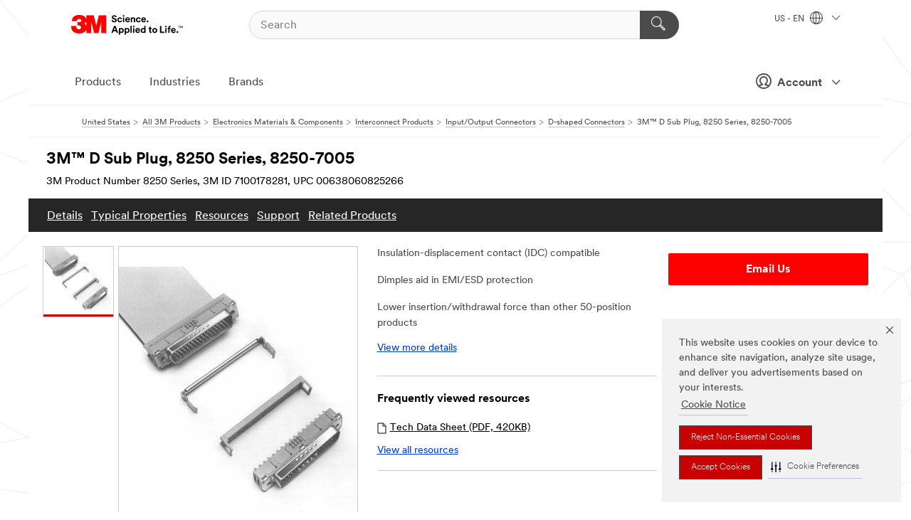

--- FILE ---
content_type: text/html; charset=UTF-8
request_url: https://www.3m.com/3M/en_US/p/d/b00036976/
body_size: 87084
content:
<!DOCTYPE html>
<html lang="en-US">
 <head><meta http-equiv="X-UA-Compatible" content="IE=EDGE"><script type="text/javascript" src="https://cdn-prod.securiti.ai/consent/auto_blocking/0638aaa2-354a-44c0-a777-ea4db9f7bf8a/6b6b9bd3-ba56-4136-8ed8-6ca3b3b8433b.js"></script><script>(function(){var s=document.createElement('script');s.src='https://cdn-prod.securiti.ai/consent/cookie-consent-sdk-loader.js';s.setAttribute('data-tenant-uuid', '0638aaa2-354a-44c0-a777-ea4db9f7bf8a');s.setAttribute('data-domain-uuid', '6b6b9bd3-ba56-4136-8ed8-6ca3b3b8433b');s.setAttribute('data-backend-url', 'https://app.securiti.ai');s.setAttribute('data-skip-css', 'false');s.defer=true;var parent_node=document.head || document.body;parent_node.appendChild(s);})()</script><style>.m-navbar_loginProfile .m-navbar_loginBtn.m-btn--red {display: none;}.m-navbar_login+.m-navbar_login {margin-right: 0px!important;}</style><script>if (typeof utag_data == 'undefined') utag_data = {};</script>
<title>3M™ D Sub Plug, 8250 Series, 8250-7005 | 3M United States</title>
  <meta charset="utf-8">
  <meta name="viewport" content="width=device-width, initial-scale=1.0">
<meta name="DCSext.Business" content="Transport & Electronic Bus Group">
<meta name="DCSext.CDC" content="AM">
<meta name="DCSext.Hierarchy" content="GPH10955">
<meta name="DCSext.SnapsPdp" content="3M™ D Sub Plug, 8250 Series, 8250-7005">
<meta name="DCSext.ewcd_url" content="Z6_79L2HO02KO3O10Q639V7L0A534 | Z6_79L2HO02KG2450QU1CS5FTFGB4">
<meta name="DCSext.locale" content="en_US">
<meta name="DCSext.page" content="CORP_SNAPS_GPH_US">
<meta name="DCSext.platform" content="FUZE">
<meta name="DCSext.site" content="CORP_SNAPS_GPH">
<meta name="Discontinued" content="false">
<meta name="Keywords" content="3M, D Sub Plug, 8250 Series, plug connector, insulation-displacement contact, IDC compatibility, EMI protection, ESD protection, lower insertion force, wire-mount applications, open-end cover, closed-end cover, mounting options, UNC thread inserts, M2.5 thread inserts, IPI standard, RoHS compliant, electronic components, industrial applications, manufacturing solutions, connector dimples, hassle-free connector, EMI/ESD protection dimples, IDC connector, plug for electronics, industrial connector, manufacturing connector, wire-mount plug, EMI shielding, ESD shielding, connector specifications, connector features, electronic market connector, insulation displacement plug, connector compatibility, connector options, connector protection, electronic plug solutions.">
<meta name="WT.cg_n" content="Product Detail Page">
<meta name="WT.dcsvid" content="">
<meta name="WT.pn_sku" content="7100178281">
<meta name="application-name" content="MMM-ext">
<meta name="baseurl" content="https://www.3m.com/3M/en_US/p/">
<meta name="dc_coverage" content="US">
<meta name="description" content="3M™ D Sub Plug, 8250 Series is a 50-position plug connector that offers insulation-displacement contact (IDC) compatibility and features dimples that aid in EMI/ESD protection. With a lower insertion/withdrawal force than other products in its class, this plug provides a hassle-free experience. It is designed for wire-mount applications.">
<meta name="entity.categoryId" content="GPH10955">
<meta name="format-detection" content="telephone=no">
<meta name="generatedBySNAPS" content="true">
<meta http-equiv="cleartype" content="on">
<meta http-equiv="format-detection" content="telephone=no">
<meta http-equiv="imagetoolbar" content="no">
<meta name="isChild" content="true">
<meta name="isParent" content="false">
<meta name="mmm_id" content="7100178281">
<meta name="mmmsite" content="CORP_SNAPS_GPH">
<meta name="og:description" content="3M™ D Sub Plug, 8250 Series is a 50-position plug connector that offers insulation-displacement contact (IDC) compatibility and features dimples that aid in EMI/ESD protection. With a lower insertion/withdrawal force than other products in its class, this plug provides a hassle-free experience. It is designed for wire-mount applications.">
<meta name="og:image" content="https://multimedia.3m.com/mws/media/140593J/ts0035-d-sub-connector.jpg">
<meta name="og:title" content="3M™ D Sub Plug, 8250 Series, 8250-7005">
<meta name="og:url" content="https://www.3m.com/3M/en_US/p/d/b00036976/">
<meta name="pageType" content="FuzeProductDetail">
<meta name="snapsWcmContent" content="[id-1]=[4ad3d1c2-ef64-4b96-907b-b9aa4457ffd1] -- [id-2]=[ba95c7d0-b07d-4d22-b53f-f2668a0f8593]">
<meta name="mmm:serp" content="https://www.3m.com/3M/en_US/p/d/b00036976/"/>
<link rel="canonical" href="https://www.3m.com/3M/en_US/p/d/b00036976/" /><!--  <PageMap><DataObject type="server"><Attribute name="node">fd-5 | WebSphere_Portal</Attribute>
<Attribute name="placeUniquename">CORP_SNAPS_GPH</Attribute>
<Attribute name="sitebreadcrumb">Z6_79L2HO02KG2450QU1CS5FTFGB4</Attribute>
<Attribute name="themeVersion">2025.12</Attribute>
<Attribute name="pageUniquename">CORP_SNAPS_GPH_US</Attribute>
</DataObject>
<DataObject type="page"><Attribute name="site">Z6_79L2HO02KO3O10Q639V7L0A534 | CORP_SNAPS_GPH</Attribute>
<Attribute name="currentpage">Z6_79L2HO02KG2450QU1CS5FTFGB4</Attribute>
<Attribute name="currentuniquename">CORP_SNAPS_GPH_US</Attribute>
</DataObject>
</PageMap> --><link rel="shortcut icon" type="image/ico" href="/favicon.ico" />
<link rel="apple-touch-icon-precomposed" sizes="57x57" href="/3m_theme_assets/themes/3MTheme/assets/images/unicorn/3M_Bookmark_Icon_57x57.png" />
<link rel="apple-touch-icon-precomposed" sizes="60x60" href="/3m_theme_assets/themes/3MTheme/assets/images/unicorn/3M_Bookmark_Icon_60x60.png" />
<link rel="apple-touch-icon-precomposed" sizes="72x72" href="/3m_theme_assets/themes/3MTheme/assets/images/unicorn/3M_Bookmark_Icon_72x72.png" />
<link rel="apple-touch-icon-precomposed" sizes="76x76" href="/3m_theme_assets/themes/3MTheme/assets/images/unicorn/3M_Bookmark_Icon_76x76.png" />
<link rel="apple-touch-icon-precomposed" sizes="114x114" href="/3m_theme_assets/themes/3MTheme/assets/images/unicorn/3M_Bookmark_Icon_114x114.png" />
<link rel="apple-touch-icon-precomposed" sizes="120x120" href="/3m_theme_assets/themes/3MTheme/assets/images/unicorn/3M_Bookmark_Icon_120x120.png" />
<link rel="apple-touch-icon-precomposed" sizes="144x144" href="/3m_theme_assets/themes/3MTheme/assets/images/unicorn/3M_Bookmark_Icon_144x144.png" />
<link rel="apple-touch-icon-precomposed" sizes="152x152" href="/3m_theme_assets/themes/3MTheme/assets/images/unicorn/3M_Bookmark_Icon_152x152.png" />
<link rel="apple-touch-icon-precomposed" sizes="180x180" href="/3m_theme_assets/themes/3MTheme/assets/images/unicorn/3M_Bookmark_Icon_180x180.png" />
<meta name="msapplication-TileColor" content="#ffffff" />
<meta name="msapplication-square70x70logo" content="/3m_theme_assets/themes/3MTheme/assets/images/unicorn/smalltile.png" />
<meta name="msapplication-square150x150logo" content="/3m_theme_assets/themes/3MTheme/assets/images/unicorn/mediumtile.png" />
<meta name="msapplication-wide310x150logo" content="/3m_theme_assets/themes/3MTheme/assets/images/unicorn/widetile.png" />
<meta name="msapplication-square310x310logo" content="/3m_theme_assets/themes/3MTheme/assets/images/unicorn/largetile.png" />
<link rel="alternate" hreflang="zh-TW" href="https://www.3m.com.tw/3M/zh_TW/p/d/b00036976/" /><link rel="alternate" hreflang="en-MY" href="https://www.3m.com.my/3M/en_MY/p/d/b00036976/" /><link rel="alternate" hreflang="en-US" href="https://www.3m.com/3M/en_US/p/d/b00036976/" /><link rel="stylesheet" href="/3m_theme_assets/themes/3MTheme/assets/css/build/phoenix.css?v=3.183.1" />
<link rel="stylesheet" href="/3m_theme_assets/themes/3MTheme/assets/css/unicorn-icons.css?v=3.183.1" />
<link rel="stylesheet" media="print" href="/3m_theme_assets/themes/3MTheme/assets/css/build/unicorn-print.css?v=3.183.1" />
<link rel="stylesheet" href="/3m_theme_assets/static/MDS/mammoth.css?v=3.183.1" />
<!--[if IE]><![endif]-->
<!--[if (IE 8)|(IE 7)]>
<script type="text/javascript">
document.getElementById("js-main_style").setAttribute("href", "");
</script>

<![endif]-->
<!--[if lte IE 6]><![endif]-->
<script type="text/javascript" src="/3m_theme_assets/themes/3MTheme/assets/scripts/mmmSettings.js"></script><link rel="stylesheet" href="/3m_theme_assets/themes/3MTheme/assets/css/build/gsn.css" />
<link rel="stylesheet" href="/3m_theme_assets/themes/3MTheme/assets/css/static/MyAccountDropdown/MyAccountDropdown.css" />
<script src="https://tags.tiqcdn.com/utag/3m/en-us/prod/utag.sync.js"></script>
<script type="text/javascript" src="/ruxitagentjs_ICANVfghqrux_10327251022105625.js" data-dtconfig="rid=RID_2117063726|rpid=-87077127|domain=3m.com|reportUrl=/rb_bf03069gjb|app=51e330a77f3260d5|owasp=1|featureHash=ICANVfghqrux|srsr=10000|rdnt=1|uxrgce=1|cuc=l6ov268b|mel=100000|dpvc=1|md=mdcc1=cUSER_NAME,mdcc2=a[name='DCSext.Business']@content,mdcc3=a[name='DCSext.CDC']@content,mdcc4=a[name='DCSext.Hierarchy']@content,mdcc5=a[name='DCSext.locale']@content,mdcc6=ahtml@lang|lastModification=1765191083284|mdp=mdcc2,mdcc3,mdcc4,mdcc5,mdcc6|tp=500,50,0|srbbv=2|agentUri=/ruxitagentjs_ICANVfghqrux_10327251022105625.js"></script>
<script>(window.BOOMR_mq=window.BOOMR_mq||[]).push(["addVar",{"rua.upush":"false","rua.cpush":"true","rua.upre":"false","rua.cpre":"true","rua.uprl":"false","rua.cprl":"false","rua.cprf":"false","rua.trans":"SJ-e57b1ecb-4d27-4422-a685-9cf05db3e880","rua.cook":"false","rua.ims":"false","rua.ufprl":"false","rua.cfprl":"true","rua.isuxp":"false","rua.texp":"norulematch","rua.ceh":"false","rua.ueh":"false","rua.ieh.st":"0"}]);</script>
                              <script>!function(e){var n="https://s.go-mpulse.net/boomerang/";if("False"=="True")e.BOOMR_config=e.BOOMR_config||{},e.BOOMR_config.PageParams=e.BOOMR_config.PageParams||{},e.BOOMR_config.PageParams.pci=!0,n="https://s2.go-mpulse.net/boomerang/";if(window.BOOMR_API_key="JXQGZ-MQTTH-LPLP3-XXLJ3-2CUSC",function(){function e(){if(!o){var e=document.createElement("script");e.id="boomr-scr-as",e.src=window.BOOMR.url,e.async=!0,i.parentNode.appendChild(e),o=!0}}function t(e){o=!0;var n,t,a,r,d=document,O=window;if(window.BOOMR.snippetMethod=e?"if":"i",t=function(e,n){var t=d.createElement("script");t.id=n||"boomr-if-as",t.src=window.BOOMR.url,BOOMR_lstart=(new Date).getTime(),e=e||d.body,e.appendChild(t)},!window.addEventListener&&window.attachEvent&&navigator.userAgent.match(/MSIE [67]\./))return window.BOOMR.snippetMethod="s",void t(i.parentNode,"boomr-async");a=document.createElement("IFRAME"),a.src="about:blank",a.title="",a.role="presentation",a.loading="eager",r=(a.frameElement||a).style,r.width=0,r.height=0,r.border=0,r.display="none",i.parentNode.appendChild(a);try{O=a.contentWindow,d=O.document.open()}catch(_){n=document.domain,a.src="javascript:var d=document.open();d.domain='"+n+"';void(0);",O=a.contentWindow,d=O.document.open()}if(n)d._boomrl=function(){this.domain=n,t()},d.write("<bo"+"dy onload='document._boomrl();'>");else if(O._boomrl=function(){t()},O.addEventListener)O.addEventListener("load",O._boomrl,!1);else if(O.attachEvent)O.attachEvent("onload",O._boomrl);d.close()}function a(e){window.BOOMR_onload=e&&e.timeStamp||(new Date).getTime()}if(!window.BOOMR||!window.BOOMR.version&&!window.BOOMR.snippetExecuted){window.BOOMR=window.BOOMR||{},window.BOOMR.snippetStart=(new Date).getTime(),window.BOOMR.snippetExecuted=!0,window.BOOMR.snippetVersion=12,window.BOOMR.url=n+"JXQGZ-MQTTH-LPLP3-XXLJ3-2CUSC";var i=document.currentScript||document.getElementsByTagName("script")[0],o=!1,r=document.createElement("link");if(r.relList&&"function"==typeof r.relList.supports&&r.relList.supports("preload")&&"as"in r)window.BOOMR.snippetMethod="p",r.href=window.BOOMR.url,r.rel="preload",r.as="script",r.addEventListener("load",e),r.addEventListener("error",function(){t(!0)}),setTimeout(function(){if(!o)t(!0)},3e3),BOOMR_lstart=(new Date).getTime(),i.parentNode.appendChild(r);else t(!1);if(window.addEventListener)window.addEventListener("load",a,!1);else if(window.attachEvent)window.attachEvent("onload",a)}}(),"".length>0)if(e&&"performance"in e&&e.performance&&"function"==typeof e.performance.setResourceTimingBufferSize)e.performance.setResourceTimingBufferSize();!function(){if(BOOMR=e.BOOMR||{},BOOMR.plugins=BOOMR.plugins||{},!BOOMR.plugins.AK){var n="true"=="true"?1:0,t="",a="aoixtyixhzn4m2lvfu2a-f-b80c20af1-clientnsv4-s.akamaihd.net",i="false"=="true"?2:1,o={"ak.v":"39","ak.cp":"634013","ak.ai":parseInt("289363",10),"ak.ol":"0","ak.cr":10,"ak.ipv":4,"ak.proto":"h2","ak.rid":"9b9604b5","ak.r":47358,"ak.a2":n,"ak.m":"dsca","ak.n":"essl","ak.bpcip":"3.145.121.0","ak.cport":38196,"ak.gh":"23.208.24.235","ak.quicv":"","ak.tlsv":"tls1.3","ak.0rtt":"","ak.0rtt.ed":"","ak.csrc":"-","ak.acc":"","ak.t":"1769286964","ak.ak":"hOBiQwZUYzCg5VSAfCLimQ==pH/R44ur9g8w//+RGf2Sn9I+5J284WHbLgH9lDOvgxU22n4N4yasaQjKhKhzea1ZqLHDfpyC2Iyy/qdXL5SzFaAKHODsZrl6r26Xe+exYf0D6oy9xZaTgz3cF/rBnD1zqwJaE+VCqQGSS9zHQyB75+wD4TZwJq2iMLUi0xAAF6UisPg/Jv/WM8O4TZ+tUhLAwSOs89iJXBh+NJD5La0fsPUUhCuSmvQ5Ekn2H4nz6HNN1325Ce/+VId8w0c1rRRsyxhdLMSl6ZwHEekqPMsoUN8JmFtrE6KWDOuimCxX1rZ+QayP37YSw5oNV5OPoA+7P0CktM7i1zBYRZsStA08hZNQJe1pi1QSlXifawQeI1jrM1mMp1/QdERlTzhmfzQFLj+ux6Wn42nxtQRzaxSMV/NQo5oIy243f8DBamU2GLE=","ak.pv":"232","ak.dpoabenc":"","ak.tf":i};if(""!==t)o["ak.ruds"]=t;var r={i:!1,av:function(n){var t="http.initiator";if(n&&(!n[t]||"spa_hard"===n[t]))o["ak.feo"]=void 0!==e.aFeoApplied?1:0,BOOMR.addVar(o)},rv:function(){var e=["ak.bpcip","ak.cport","ak.cr","ak.csrc","ak.gh","ak.ipv","ak.m","ak.n","ak.ol","ak.proto","ak.quicv","ak.tlsv","ak.0rtt","ak.0rtt.ed","ak.r","ak.acc","ak.t","ak.tf"];BOOMR.removeVar(e)}};BOOMR.plugins.AK={akVars:o,akDNSPreFetchDomain:a,init:function(){if(!r.i){var e=BOOMR.subscribe;e("before_beacon",r.av,null,null),e("onbeacon",r.rv,null,null),r.i=!0}return this},is_complete:function(){return!0}}}}()}(window);</script></head>
<body class="MMM--bodyContain MMM--body_1440"><div class="MMM--skipMenu" id="top"><ul class="MMM--skipList"><li><a href="#js-gsnMenu">Go to US Navigation</a></li><li><a href="#ssnMenu">Go to GPH  Navigation</a></li><li><a href="#pageContent">Go to Page Content</a></li><li><a href="#js-searchBar">Go to Search</a></li><li><a href="#help--links">Go to Contact Information</a></li><li><a href="/3M/en_US/company-us/site-map/">Go to Site Map</a></li></ul>
</div>

    <div id="js-bodyWrapper" class="MMM--themeWrapper">
        <div class="m-dropdown-list_overlay"></div>
    <nav class="m-nav">      
      <div class="is-header_container h-fitWidth m-header_container">
        <div class="m-header">          
          <a href="https://www.3m.com/" aria-label="3M Logo - Opens in a new window" class="is-3MLogo m-header_logo l-smallMarginRight h-linkNoUnderline l-centerVertically" title="3M in the United States">
            <img class="h-onDesktop m-header_logoImg" src="/3m_theme_assets/themes/3MTheme/assets/images/unicorn/Logo.svg" alt="3M Logo" />
            <img class="h-notOnDesktop l-img" src="/3m_theme_assets/themes/3MTheme/assets/images/unicorn/Logo_mobile.png" alt="3M Logo" />
          </a>                          

          

<div class="m-header_search l-smallMarginRight">
  <form class="h-fitHeight" id="typeahead-root" action="/3M/en_US/p/">
    <input id="js-searchBar" class="m-header_searchbar h-fitWidth h-fitHeight l-centerVertically is-searchbar" name="Ntt" type="search" placeholder="Search" aria-label="Search">
    <button class="m-header_searchbutton" type="submit" value="Search" aria-label="Search">
      <i class="MMM--icn MMM--icn_search color--white"></i>
    </button>
  </form>
</div>


          <div style="display: inline-block" class="h-notOnDesktop">
            <div class="m-header_menu l-centerVertically h-notOnDesktop">
              <a href="#" class="h-linkNoUnderline link--dark is-header_menuLink is-collapsed m-header_menuLink" aria-haspopup="true" aria-controls="navOptions" aria-label="Open Navigation" data-openlabel="Open Navigation" data-closelabel="Close">
                <i class="MMM--icn MMM--icn_hamburgerMenu is-header_menuIcon m-header_menuIcn"></i>
              </a>
              <i class="MMM--icn MMM--icn_close link--dark m-header_hiddenIcn m-header_menuIcn"></i>
            </div>
          </div>
          <div class="m-header--fix"></div>
        </div>
                
        
        <div class="m-header-madbar h-notOnDesktop">
          <div class="MAD-Bar">
            <div class="m-account mad-section">
              <div class="is-mkplCart" data-cart="true"></div>
              <a href="#" role="button" class="m-btn m-btn--free font--size m-navbar_loginBtn m-navbar_profileBtn link--dark is-header_madSI is-closed is-signInToggle" target="_self">
                <i class="MMM--icn MMM--icn_userHollow large-icn"></i>
                Account
                <i class="MMM--icn MMM--icn_down_arrow mad-barSI-arrow"></i>
              </a>
              
            </div>
          </div>
        </div>
                
        <div class="m-header_overlay"></div>
        
        <!-- Profile Management Pop-Up -->
              <div class="m-navbar m-navbar-noStyle">
               <div class=" is-signInPopUp h-hidden">
                <div class="m-navbar_signInPopup font--standard mad-menu-container" aria-modal="true">                           
                  
                  <div class="MyLogOut MySignIn">
                    <a target="_self" class="externalSameWdw" rel="nofollow" href="https://www.3m.com/my3M/en_US/p/" class="m-btn--red font--size m-signOutBtn_lg">Sign In</a>
                  </div>
                  
                  <div class="signIn-linkBox">
                    <a href="https://order.3m.com/store/bComUSSite/en_US/login">Sign in to bCom</a>
                  </div>
                </div> 
               </div> 
              </div>            
            

        <div class="is-dropdown h-hidden m-navbar_container">
          <div class="m-navbar_overlay h-fitHeight h-notOnMobile is-overlay h-notOnDesktop"></div>
          <div class="m-navbar">
            <div class="m-navbar_level-1 js-navbar_level-1">

              
	          <div class="m-navbar_login m-navbar_loginProfile h-notOnMobile h-notOnTablet h-onDesktop">
              <div class="mad-section"><div class="is-mkplCart" data-cart="true"></div>
                <a href="#" class="m-btn m-btn--free font--size m-navbar_loginBtn m-navbar_signInBtn link--dark is-signInToggle is-header_madDesktopSI">
                  <i class="MMM--icn MMM--icn_userHollow l-centerVertically large-icn" style="padding-left: 10px; font-weight: bold;"></i>
                  Account
                  <i class="MMM--icn mad-barSI-arrow MMM--icn_down_arrow" style="padding-left: 10px; font-size: 11px;"></i>
                </a>
              </div>
            </div>
 
              <div class="m-navbar_localization l-centerVertically">
                <a href="#" class="link--dark l-centerVertically is-localeToggle">US - EN
                  <i class="MMM--icn MMM--icn_localizationGlobe l-centerVertically m-navbar_localGlobe" style="padding-left: 5px;"></i>
                  <i class="MMM--icn MMM--icn_down_arrow h-onDesktop" style="padding-left: 10px; font-size: 11px;"></i></a>
              </div>
              <div id="js-gsnMenu" class="m-navbar_nav">

                
<ul id="navOptions" role="menubar">
<li class="m-navbar_listItem">
        <a href="#" id="navbar_link-products" class="is-navbar_link m-navbar_link" aria-haspopup="true" aria-expanded="false">Products</a>
      </li><li class="m-navbar_listItem">
        <a href="#" id="navbar_link-industries" class="is-navbar_link m-navbar_link" aria-haspopup="true" aria-expanded="false">Industries</a>
      </li><li class="m-navbar_listItem">
          <a href="/3M/en_US/company-us/our-brands/" class="m-navbar_link">Brands</a>
        </li>
        
</ul>
<div class="m-navbar_localOverlay is-localePopUp h-hidden">
  <div class="m-navbar_localPopup m-navbar_popup font--standard" aria-modal="true" role="dialog" aria-label="language switcher dialog">
    <button
      class="m-navbar-localClose m-btn--close color--silver is-close h-notOnDesktop"
      aria-label="Close"><i class="MMM--icn MMM--icn_close"></i></button>
    <div class="font--standard m-navbar_popupTitle">3M in the United States</div>
    <form>
      <div class="font--standard m-navbar_popupOptions"><input type="radio" name="locale" value="https://www.3m.com/3M/en_US/p/d/b00036976/" id="locale-us-en" class="m-radioInput" checked>
      	    <label class="m-radioInput_label" for="locale-us-en">English - EN</label><br></div>
      <a href="/3M/en_US/select-location/" aria-label="Change 3M Location" class="link">Change 3M Location</a>
      <button type="submit" value="Submit" class="m-btn m-btn--red m-navbar_localeSave is-saveLocale">Save</button>
    </form>
  </div>
  <div class="m-overlay h-onDesktop is-close"></div>
</div>
              </div>
            </div>

            <div class="m-dropdown-list js-navbar_level-2">

              <!-- Dropdown Lists Header -->
<div class="m-dropdown-list_header">
  <button class="m-dropdown-list_backBtn js-dropdown-list_backBtn">
    <i class="MMM--icn MMM--icn_lt2"></i>
  </button>
  <div class="m-dropdown-list_title">
<label id="dropdown-list_products-title">Products</label>
      <label id="dropdown-list_industries-title">Industries</label>
      
  </div>
</div><!-- End of the dropdown list header --><ul id="products-list" class="l-dropdown-list_container" role="menu" aria-hidden="true"><li class="l-dropdown-list" role="menuitem">
      <a href="/3M/en_US/p/c/abrasives/" aria-label="Abrasives" class="isInside MMM--basicLink">
        Abrasives
      </a>
    </li><li class="l-dropdown-list" role="menuitem">
      <a href="/3M/en_US/p/c/adhesives/" aria-label="Adhesives, Sealants & Fillers" class="isInside MMM--basicLink">
        Adhesives, Sealants & Fillers
      </a>
    </li><li class="l-dropdown-list" role="menuitem">
      <a href="/3M/en_US/p/c/advanced-materials/" aria-label="Advanced Materials" class="isInside MMM--basicLink">
        Advanced Materials
      </a>
    </li><li class="l-dropdown-list" role="menuitem">
      <a href="/3M/en_US/p/c/automotive-parts-hardware/" aria-label="Automotive Parts & Hardware" class="isInside MMM--basicLink">
        Automotive Parts & Hardware
      </a>
    </li><li class="l-dropdown-list" role="menuitem">
      <a href="/3M/en_US/p/c/building-materials/" aria-label="Building Materials" class="isInside MMM--basicLink">
        Building Materials
      </a>
    </li><li class="l-dropdown-list" role="menuitem">
      <a href="/3M/en_US/p/c/cleaning-supplies/" aria-label="Cleaning Supplies" class="isInside MMM--basicLink">
        Cleaning Supplies
      </a>
    </li><li class="l-dropdown-list" role="menuitem">
      <a href="/3M/en_US/p/c/coatings/" aria-label="Coatings" class="isInside MMM--basicLink">
        Coatings
      </a>
    </li><li class="l-dropdown-list" role="menuitem">
      <a href="/3M/en_US/p/c/compounds-polishes/" aria-label="Compounds & Polishes" class="isInside MMM--basicLink">
        Compounds & Polishes
      </a>
    </li><li class="l-dropdown-list" role="menuitem">
      <a href="/3M/en_US/p/c/electrical/" aria-label="Electrical" class="isInside MMM--basicLink">
        Electrical
      </a>
    </li><li class="l-dropdown-list" role="menuitem">
      <a href="/3M/en_US/p/c/electronics-components/" aria-label="Electronics Materials & Components" class="isInside MMM--basicLink">
        Electronics Materials & Components
      </a>
    </li><li class="l-dropdown-list" role="menuitem">
      <a href="/3M/en_US/p/c/films-sheeting/" aria-label="Films & Sheeting" class="isInside MMM--basicLink">
        Films & Sheeting
      </a>
    </li><li class="l-dropdown-list" role="menuitem">
      <a href="/3M/en_US/p/c/filtration-separation/" aria-label="Filtration & Separation" class="isInside MMM--basicLink">
        Filtration & Separation
      </a>
    </li><li class="l-dropdown-list" role="menuitem">
      <a href="/3M/en_US/p/c/home/" aria-label="Home" class="isInside MMM--basicLink">
        Home
      </a>
    </li><li class="l-dropdown-list" role="menuitem">
      <a href="/3M/en_US/p/c/insulation/" aria-label="Insulation" class="isInside MMM--basicLink">
        Insulation
      </a>
    </li><li class="l-dropdown-list" role="menuitem">
      <a href="/3M/en_US/p/c/lab-supplies-testing/" aria-label="Lab Supplies & Testing" class="isInside MMM--basicLink">
        Lab Supplies & Testing
      </a>
    </li><li class="l-dropdown-list" role="menuitem">
      <a href="/3M/en_US/p/c/labels/" aria-label="Labels" class="isInside MMM--basicLink">
        Labels
      </a>
    </li><li class="l-dropdown-list" role="menuitem">
      <a href="/3M/en_US/p/c/lubricants/" aria-label="Lubricants" class="isInside MMM--basicLink">
        Lubricants
      </a>
    </li><li class="l-dropdown-list" role="menuitem">
      <a href="/3M/en_US/p/c/medical/" aria-label="Medical" class="isInside MMM--basicLink">
        Medical
      </a>
    </li><li class="l-dropdown-list" role="menuitem">
      <a href="/3M/en_US/p/c/office-supplies/" aria-label="Office Supplies" class="isInside MMM--basicLink">
        Office Supplies
      </a>
    </li><li class="l-dropdown-list" role="menuitem">
      <a href="/3M/en_US/p/c/ppe/" aria-label="Personal Protective Equipment" class="isInside MMM--basicLink">
        Personal Protective Equipment
      </a>
    </li><li class="l-dropdown-list" role="menuitem">
      <a href="/3M/en_US/p/c/signage-marking/" aria-label="Signage & Marking" class="isInside MMM--basicLink">
        Signage & Marking
      </a>
    </li><li class="l-dropdown-list" role="menuitem">
      <a href="/3M/en_US/p/c/tapes/" aria-label="Tapes" class="isInside MMM--basicLink">
        Tapes
      </a>
    </li><li class="l-dropdown-list" role="menuitem">
      <a href="/3M/en_US/p/c/tools-equipment/" aria-label="Tools & Equipment" class="isInside MMM--basicLink">
        Tools & Equipment
      </a>
    </li><li class="l-dropdown-list_last-item" role="menuitem"><a class="l-dropdown-list_view-all-products" href="/3M/en_US/p/">View all 3M products</a>     
      <button class="m-btn js-backtoTopBtn">
        <i class="MMM--icn MMM--icn_arrowUp"></i>
      </button>
    </li></ul>
<ul id="industries-list" class="l-dropdown-list_container" role="menu" aria-hidden="true"><li class="l-dropdown-list" role="menuitem">
      <a href="/3M/en_US/automotive-us/" aria-label="Automotive" class="MMM--basicLink">
        Automotive
      </a>
    </li><li class="l-dropdown-list" role="menuitem">
      <a href="/3M/en_US/commercial-solutions-us/" aria-label="Commercial Solutions" class="MMM--basicLink">
        Commercial Solutions
      </a>
    </li><li class="l-dropdown-list" role="menuitem">
      <a href="/3M/en_US/consumer-us/" aria-label="Consumer Markets" class="MMM--basicLink">
        Consumer Markets
      </a>
    </li><li class="l-dropdown-list" role="menuitem">
      <a href="/3M/en_US/design-construction-us/" aria-label="Design & Construction" class="MMM--basicLink">
        Design & Construction
      </a>
    </li><li class="l-dropdown-list" role="menuitem">
      <a href="/3M/en_US/electronics-us/" aria-label="Electronics" class="MMM--basicLink">
        Electronics
      </a>
    </li><li class="l-dropdown-list" role="menuitem">
      <a href="/3M/en_US/energy-us/" aria-label="Energy" class="MMM--basicLink">
        Energy
      </a>
    </li><li class="l-dropdown-list" role="menuitem">
      <a href="/3M/en_US/government-us/" aria-label="Government" class="MMM--basicLink">
        Government
      </a>
    </li><li class="l-dropdown-list" role="menuitem">
      <a href="/3M/en_US/manufacturing-us/" aria-label="Manufacturing" class="MMM--basicLink">
        Manufacturing
      </a>
    </li><li class="l-dropdown-list" role="menuitem">
      <a href="/3M/en_US/safety-us/" aria-label="Safety" class="MMM--basicLink">
        Safety
      </a>
    </li><li class="l-dropdown-list" role="menuitem">
      <a href="/3M/en_US/transportation-us/" aria-label="Transportation" class="MMM--basicLink">
        Transportation
      </a>
    </li><div class="l-dropdown-list_industries-image">
      <img class="img img_stretch mix-MMM--img_fancy" src="https://multimedia.3m.com/mws/media/1812021O/industry-feature-image.png" alt="An auto factory worker inspecting car production line.">
      <p>At 3M, we discover and innovate in nearly every industry to help solve problems around the world.</p>
    </div></ul>


            </div>            
          </div>
        </div>
      </div>
    </nav>
    <div class="m-navbar_profileOverlay is-profileToggle is-close h-hidden"></div>
    <div class="m-navbar_signInOverlay m-overlay is-signInToggle is-close h-hidden"></div>
<div class="MMM--site-bd">
  <div class="MMM--grids" id="pageContent">
  <div class="MMM--siteNav">
  <div class="MMM--breadcrumbs_theme">
  <ol class="MMM--breadcrumbs-list" itemscope itemtype="https://schema.org/BreadcrumbList"><li itemprop="itemListElement" itemscope itemtype="https://schema.org/ListItem"><a href="/3M/en_US/company-us/" itemprop="item"><span itemprop="name">United States</span></a><i class="MMM--icn MMM--icn_breadcrumb"></i>
          <meta itemprop="position" content="1" /></li><li itemprop="itemListElement" itemscope itemtype="https://schema.org/ListItem"><a href="/3M/en_US/p/" itemprop="item"><span itemprop="name">All 3M Products</span></a><i class="MMM--icn MMM--icn_breadcrumb"></i>
          <meta itemprop="position" content="2" /></li><li itemprop="itemListElement" itemscope itemtype="https://schema.org/ListItem"><a href="https://www.3m.com/3M/en_US/p/c/electronics-components/" itemprop="item"><span itemprop="name">Electronics Materials & Components</span></a><i class="MMM--icn MMM--icn_breadcrumb"></i>
          <meta itemprop="position" content="3" /></li><li itemprop="itemListElement" itemscope itemtype="https://schema.org/ListItem"><a href="https://www.3m.com/3M/en_US/p/c/electronics-components/interconnect-products/" itemprop="item"><span itemprop="name">Interconnect Products</span></a><i class="MMM--icn MMM--icn_breadcrumb"></i>
          <meta itemprop="position" content="4" /></li><li itemprop="itemListElement" itemscope itemtype="https://schema.org/ListItem"><a href="https://www.3m.com/3M/en_US/p/c/electronics-components/interconnect-products/input-output-connectors/" itemprop="item"><span itemprop="name">Input/Output Connectors</span></a><i class="MMM--icn MMM--icn_breadcrumb"></i>
          <meta itemprop="position" content="5" /></li><li itemprop="itemListElement" itemscope itemtype="https://schema.org/ListItem"><a href="https://www.3m.com/3M/en_US/p/c/electronics-components/interconnect-products/input-output-connectors/d-shaped/" itemprop="item"><span itemprop="name">D-shaped Connectors</span></a><i class="MMM--icn MMM--icn_breadcrumb"></i>
          <meta itemprop="position" content="6" /></li><li itemprop="itemListElement" itemscope itemtype="https://schema.org/ListItem"><span itemprop="name">3M™ D Sub Plug, 8250 Series, 8250-7005</span><link itemprop="url" href="#"><meta itemprop="position" content="7" /></li></ol>
  
</div>

        </div><div class="hiddenWidgetsDiv">
	<!-- widgets in this container are hidden in the UI by default -->
	<div class='component-container ibmDndRow hiddenWidgetsContainer id-Z7_QF7D0M9OVT81LG4OV2MTGPFBO6' name='ibmHiddenWidgets' ></div><div style="clear:both"></div>
</div>

<div class="MMM--grids">
  <div class='component-container MMM--grids-col_single MMM--grids-col ibmDndColumn id-Z7_B2E5FFI8HB6D9VUQN22U8S8KR1' name='ibmMainContainer' ><div class='component-control id-Z7_79L2HO02KG2450QU1CS5FTFGR4' ><span id="Z7_79L2HO02KG2450QU1CS5FTFGR4"></span><html><head><meta name="viewport" content="width=device-width"/><script>window.__INITIAL_DATA = {"isParent":false,"productDetails":{"hasMoreOptions":false,"imageUrl":"https://multimedia.3m.com/mws/media/140593J/ts0035-d-sub-connector.jpg","altText":"3M™ 8250-6005, Stiftstecker für die Kabelmontage D Sub","name":"3M™ D Sub Plug, 8250 Series, 8250-7005","stockNumber":"7100178281","originalMmmid":"B00036976","upc":"00638060825266","productNumber":"8250 Series","shortDescription":"3M™ D Sub Plug, 8250 Series is a 50-position plug connector that offers insulation-displacement contact (IDC) compatibility and features dimples that aid in EMI/ESD protection. With a lower insertion/withdrawal force than other products in its class, this plug provides a hassle-free experience. It is designed for wire-mount applications.","longDescription":"[base64]","divisionName":"Transport & Electronic Bus Group","divisionCode":"AM","childrenUpc":["04054596602885","4054596602885","638060825266","04054596602939","4054596602939"],"categoryId":"GPH10955","industryId":"","canonical":"https://www.3m.com/3M/en_US/p/d/b00036976/","discontinued":false},"benefits":["Insulation-displacement contact (IDC) compatible","Dimples aid in EMI/ESD protection","Lower insertion/withdrawal force than other 50-position products","Available in either open- or closed-end cover","Mounting options include #4-40 Unified National Coarse (UNC) or M2.5 (metric) thread inserts","Conforms to Intelligent Peripheral Interface (IPI) standard","Restriction of Hazardous Substances Directive (RoHS) compliant"],"classificationAttributes":[{"label":"Application","identifier":"6xxzw31vvz","values":["High-density Mounting","EMI Shielding","Connection Stability","Repetitive Mating & Unmating"],"assignment":"techspec"},{"label":"Brands","identifier":"brand0","values":["3M™"]},{"label":"Connector Style","identifier":"fxp0b2lhnz","values":["Plug"],"assignment":"techspec"},{"label":"Contact Base Material","identifier":"gs7df0h8h5","values":["Copper Alloy"],"assignment":"techspec"},{"label":"Contact Underplating Material","identifier":"attrh1309","values":["Nickel"],"assignment":"techspec"},{"label":"Contact Underplating Thickness (Imperial)","identifier":"attrh1310","values":["100 μin"],"assignment":"techspec"},{"label":"Contact Underplating Thickness (Metric)","identifier":"attrh1311","values":["2.54 μm"],"assignment":"techspec"},{"label":"Current Rating","identifier":"gs17s51yl8","values":["1 A"],"assignment":"techspec"},{"label":"Features","identifier":"attra339","values":["PCB Retention"],"assignment":"techspec"},{"label":"Insulation Material","identifier":"gsrbp9w16v","values":["Glass Filled Polyester (PBT)"],"assignment":"techspec"},{"label":"Markings","identifier":"gs87xqsqmt","values":["3M Logo & Contact Position Numbers"],"assignment":"marketing"},{"label":"Mating Contact Finish Material","identifier":"attrh942","values":["Gold"],"assignment":"techspec"},{"label":"Mating Contact Finish Thickness (Imperial)","identifier":"attrh943","values":["30 μin"],"assignment":"techspec"},{"label":"Mating Contact Finish Thickness (Metric)","identifier":"attrh944","values":["0.76 μm"],"assignment":"techspec"},{"label":"Maximum Conductor Size (Imperial)","identifier":"attrh264","values":["26 AWG (Solid & Stranded)"],"assignment":"techspec"},{"label":"Maximum Operating Temperature (Celsius)","identifier":"165tm02q5j","values":["105 ℃"],"assignment":"techspec"},{"label":"Maximum Operating Temperature (Fahrenheit)","identifier":"h61frxgmgg","values":["221 ℉"],"assignment":"techspec"},{"label":"Minimum Conductor Size (Imperial)","identifier":"attrh270","values":["28 AWG (Solid & Stranded)"],"assignment":"techspec"},{"label":"Minimum Operating Temperature (Celsius)","identifier":"attrg211","values":["-55 ℃"],"assignment":"techspec"},{"label":"Minimum Operating Temperature (Fahrenheit)","identifier":"p0tqf13kd8","values":["-67 ℉"],"assignment":"techspec"},{"label":"Mounting Type","identifier":"attra1077","values":["Wiremount"],"assignment":"techspec"},{"label":"Number of Contact Rows","identifier":"gs6cy7wbkm","values":["3 "],"assignment":"techspec"},{"label":"Number of Contacts","identifier":"gst07prtfr","values":["50 "],"assignment":"techspec"},{"label":"Pitch (Imperial)","identifier":"gsps5h8tw7","values":["0.108 in"],"assignment":"techspec_dimensions"},{"label":"Pitch (Metric)","identifier":"attrh382","values":["2.74 mm"],"assignment":"techspec_dimensions"},{"label":"Product Usage","identifier":"attra1839","values":["Wiremount","Electronic Devices"],"assignment":"techspec"},{"label":"Shell Material","identifier":"gsh0mjmg4s","values":["Steel"],"assignment":"techspec"},{"label":"Shell Plating","identifier":"gsqwhnjm9l","values":["Nickel"],"assignment":"techspec"},{"label":"Specifications Met","identifier":"attrh107","values":["UL 94V-0"],"assignment":"techspec"},{"label":"Tech Sheet Number","identifier":"attra230","values":["TS-0035"],"assignment":"marketing"},{"label":"Termination Method","identifier":"gswxfqpxzx","values":["IDC"],"assignment":"techspec"}],"breadCrumb":[{"value":"All Products","removeUrl":"https://www.3m.com/3M/en_US/p/","gphId":"GPH19999"},{"value":"Electronics Materials & Components","removeUrl":"https://www.3m.com/3M/en_US/p/c/electronics-components/","gphId":"GPH11374"},{"value":"Interconnect Products","removeUrl":"https://www.3m.com/3M/en_US/p/c/electronics-components/interconnect-products/","gphId":"GPH20390"},{"value":"Input/Output Connectors","removeUrl":"https://www.3m.com/3M/en_US/p/c/electronics-components/interconnect-products/input-output-connectors/","gphId":"GPH10940"},{"value":"D-shaped Connectors","removeUrl":"https://www.3m.com/3M/en_US/p/c/electronics-components/interconnect-products/input-output-connectors/d-shaped/","gphId":"GPH10955"},{"value":"3M™ D Sub Plug, 8250 Series, 8250-7005"}],"media":[{"url":"https://multimedia.3m.com/mws/media/140593J/ts0035-d-sub-connector.jpg","altText":"3M™ 8250-6005, Stiftstecker für die Kabelmontage D Sub","usageCode":"main_image"}],"mediaMore":false,"resources":[{"dmrId":"22023","url":"https://multimedia.3m.com/mws/media/22023J/3m-tm-d-sub-plug-50-position-8250-series-ts0035.jpg","originalUrl":"https://multimedia.3m.com/mws/media/22023O/3m-tm-d-sub-plug-50-position-8250-series-ts0035.pdf?&fn=ts0035.pdf","title":"3M™ D Sub Plug, 50 Position, 8250 Series, TS0035","mimeType":"application/pdf","fileSize":429843,"altText":"3M(TM) D Sub Plug, 50 Position, 8250 Series, TS0035","contentType":"Data Sheets"},{"dmrId":"22107","url":"https://multimedia.3m.com/mws/media/22107J/3m-d-sub-plug-8200-series-ts-0234.jpg","originalUrl":"https://multimedia.3m.com/mws/media/22107O/3m-d-sub-plug-8200-series-ts-0234.pdf?&fn=ts0234.pdf","title":"3M™ D Sub Plug, 8200 Series, TS-0234","mimeType":"application/pdf","fileSize":1175621,"altText":"3M™ D Sub Plug, 8200 Series, TS-0234","contentType":"Data Sheets"}],"resourcesMore":false,"relatedProducts":[{"name":"3M™ Solder Cup D Sub Plug, 8000 Series, 88850-5000,50P D-SUB PCB Right angle, solder tail, female, 120 Each/Case","url":"https://www.3m.com/3M/en_US/p/d/b5005537005/","image":"https://multimedia.3m.com/mws/media/2408880J/3m-boardmount-d-sub-right-angle-socket-50-pos-connector-888-series.jpg","categoryUrl":"https://www.3m.com/3M/en_US/p/c/electronics-components/interconnect-products/input-output-connectors/d-shaped/","categoryName":"D-shaped Connectors","altText":"A 3M Boardmount D-Sub Right Angle Socket 50 pos Connector, 888 Series","label":"Frequently bought together","mmmid":"B5005537005"}],"relatedProductsMore":false,"tds":[{"url":"https://multimedia.3m.com/mws/media/22023J/3m-tm-d-sub-plug-50-position-8250-series-ts0035.jpg","mimeType":"application/pdf","originalUrl":"https://multimedia.3m.com/mws/media/22023O/3m-tm-d-sub-plug-50-position-8250-series-ts0035.pdf?&fn=ts0035.pdf","fileSize":429843}],"moreOptions":{"baseId":"B00036976","terminalCategory":"GPH10955","totalSelected":1,"childHasCcSubId":false,"displayTable":false,"wtbMmmIds":["7100178281"]},"mediaOffset":0,"mediaMoreCount":0,"ctaInfo":{"ccSubId":"7130","ccTemplatedID":"emjo9gg796_b42fc640-6c52-11eb-af65-ff7371b25bba187","contactAcquisitionId":"4ad3d1c2-ef64-4b96-907b-b9aa4457ffd1","contactAcquisitionLabel":"Email Us","contactAcquisitionTitle":"Email Us"},"replacement":{"discontinued":false,"is_product_new":false},"flexZone":{"flexZoneId":"ba95c7d0-b07d-4d22-b53f-f2668a0f8593"},"keywords":["3M, D Sub Plug, 8250 Series, plug connector, insulation-displacement contact, IDC compatibility, EMI protection, ESD protection, lower insertion force, wire-mount applications, open-end cover, closed-end cover, mounting options, UNC thread inserts, M2.5 thread inserts, IPI standard, RoHS compliant, electronic components, industrial applications, manufacturing solutions, connector dimples, hassle-free connector, EMI/ESD protection dimples, IDC connector, plug for electronics, industrial connector, manufacturing connector, wire-mount plug, EMI shielding, ESD shielding, connector specifications, connector features, electronic market connector, insulation displacement plug, connector compatibility, connector options, connector protection, electronic plug solutions."],"resourcesAggs":[{"label":"Data Sheets","count":2,"typeCode":"data_sheets"},{"label":"3D Models","count":3,"typeCode":"3d_models"}],"relatedProductsAggs":[{"label":"Frequently bought together","count":1,"typeCode":"CS"}],"hreflang":{"en_MY":"https://www.3m.com.my/3M/en_MY/p/d/b00036976/","zh_TW":"https://www.3m.com.tw/3M/zh_TW/p/d/b00036976/","en_US":"https://www.3m.com/3M/en_US/p/d/b00036976/"},"translations":{"play":"Play","viewBuyingOptions":"View buying options","techDataSheet":"Tech Data Sheet","clearAll":"Clear all","chatUnavailable":"Chat unavailable","plusXMore":"+# more","userInstructions":"User Instructions","price":"Price","faq":"Frequently asked questions","options":"options","whereToBuy":"Where to buy","legalDisclaimer":"Legal disclaimer","viewLegalDisclaimer":"View legal disclaimer","productOptions":"Product options","replacedBy":"Replaced by","clickTapZoom":"Click or tap image to zoom in","upc":"UPC","thankYouMessage":"Our Goal is to respond to your request within 24 hours. Some questions, however, may need further investigation to provide you with appropriate response.","hoverImageZoom":"Hover over image to zoom in","viewMoreDetails":"View more details","notApplicable":"Not applicable","productNameID":"Product Name and IDs","recentlyViewed":"Recently viewed","supportDescription":"Need help finding the right product for your project? Contact us if you need product, technical or application advice or want to collaborate with a 3M technical specialist {#}","showMore":"Show more","frequentBoughtTogether":"Related products","emailRequired":"Enter your email address","allResults":"All Results","lastName":"Last name (optional)","dragSpin":"Drag to spin","stockNumber":"Stock #","loveToHearFeedback":"We'd love to hear from you. Please leave us some feedback as we are always trying to improve our experiences. ","dimensionsClassifications":"Dimensions and Classifications ","disclaimerURL":"https://www.3m.com/3M/en_US/company-us/privacy-policy/","nsn":"NSN","availability":"Availability","matching":"matching","products":"Products","customerReviews":"Customer reviews","pageTop":"Top","disclaimerOpening":"The information you provide on this Contact Us form will be used to respond to your request and as further described in our","close":"Close","product":"product","more":"More","messageUsHeader":"Message us","change":"Change","viewAllProductOptions":"View all X product options","highlights":"Highlights","safetyDataSheet":"Safety Data Sheet","specificationsAlternate":"Typical properties","emailAddressRetype":"Retype your email address","frequentlyViewedResources":"Frequently viewed resources","partNumber":"Part Number","selectProductOptionsForIDs":"Select product options for IDs","open":"Open","invalidEmailAddress":"Invalid email address","country":"3M United States","thankYouHeader":"Thank you for contacting 3M","documentNumber":"Document Number","relatedProducts":"Similar products","threeSixtySpin":"360","specifications":"Specifications","closeSection":"Close this section","similarProducts":"Similar products","emailAddress":"Email address","reviews":"Reviews","emailAddressFailure":"Email addresses do not match","learnWTB":"Learn where to buy","supportTitle":"Connect with us. We’re here to help.","details":"Details","all":"All","frequentlyBoughtTogetherTemp":"Frequently bought together","messageUsIntro":"We welcome your questions and comments about 3M Products and only use the information you provide to respond to your message.","loadMore":"Load more","less":"Less","productNumber":"3M Product Number","selectOptionsTooltip":"Select product options ","done":"Done","firstName":"First name (optional)","requiredProductsZone":"Required products","helpMakeBetter":"Help us make our site better","optionsAvailable":"Options available","support":"Support","viewAllResources":"View all resources","next":"Next","submit":"Submit","disclaimerClosing":"Please be aware that this information (including the original and the subsequent reply) may be transferred to a server located in the U.S. for metrics and storage. If you do not consent to this use of your personal information, please do not use the Contact Us system.","chatLive":"Chat live","priceList":"Price List","wtbUnavailable":"No distributors available","messageDetails":"Please be as detailed as possible:","of":"of","showingOfProducts":"Showing X of X products","suggestedApplications":"Suggested applications","relatedProductsTemp":"Related products","changeOptions":"Change options","ajaxError":"Failed to load data. Please try again.","resources":"Resources","discontinued":"Discontinued","message":"Message","sendFeedback":"Send feedback","messageRequired":"Please provide a message.","disclaimerPunctuation":".","disclaimerLinkText":"Internet Privacy Policy","currentProduct":"Current product"},"highlightRichContent":false,"disableRichContent":false,"richContent":{"contactAcquisition":{"html":"[base64]","oid":"4ad3d1c2-ef64-4b96-907b-b9aa4457ffd1","isContactLightbox":false},"flexZone":{"html":"[base64]/[base64]/cGFzcz0nLAoJc2VydmljZV92aWV3UGFydHM6ICdodHRwczovL2lwbmMuM20uY29tL2lwbmNzZXJ2aWNlcy8/dXJsQWxpYXM9RkFQX0lQTkMmc2VydmljZT12aWV3UGFydHMmdGVjaFNoZWV0TnVtYmVyPScsCglwcm9kX1VSTDogJ2h0dHBzOi8vd3d3LjNtLmNvbS9zbmFwczIvYXBpL2ZpbmRQcm9kdWN0UGFydC9odHRwcy9mdXplYXV0aC4zbS5jb20vM00vZW5fVVMvcC8/[base64]/[base64]/[base64]/[base64]/[base64]/[base64]/[base64]/[base64]/[base64]/[base64]","oid":"ba95c7d0-b07d-4d22-b53f-f2668a0f8593"}},"disclaimerInfo":{},"displayController":{"showReviews":false,"showSupport":true,"showDetails":true,"showResources":true,"showRequiredProducts":false,"relatedProducts":true,"showDisclaimerInfo":false,"similarProducts":false,"classificationAttributes":true},"secondaryPageTitle":"","primaryPageTitle":"3M™ D Sub Plug, 8250 Series, 8250-7005","canonicalUrl":"https://www.3m.com/3M/en_US/p/d/b00036976/","locale":"en_US","uniqueName":"CORP_SNAPS_GPH_US","brandedSite":"","endpoints":{"snapServerUrl":"https://www.3m.com/snaps2/","moreResources":"https://www.3m.com/snaps2/api/pdp/moreResources/https/www.3m.com/3M/en_US/p/d/b00036976","moreMedia":"https://www.3m.com/snaps2/api/pdp/moreMedia/https/www.3m.com/3M/en_US/p/d/b00036976","moreRelatedProducts":"https://www.3m.com/snaps2/api/pdp/moreRelatedProducts/https/www.3m.com/3M/en_US/p/d/b00036976","productOptions":"https://www.3m.com/snaps2/api/pdp/productOptions/https/www.3m.com/3M/en_US/p/b00036976","similarProductsCompare":"https://www.3m.com/snaps2/api/compare/https/www.3m.com/3M/en_US/p/d/","moreRequiredProducts":"https://www.3m.com/snaps2/api/pdp/moreRequiredProducts/https/www.3m.com/3M/en_US/p/d/b00036976"},"pageKey":"d","fuzeRequest":true}
</script><style>#SNAPS2_root{visibility: hidden;opacity: 0;} 
 </style>
<script>(window.BOOMR_mq=window.BOOMR_mq||[]).push(["addVar",{"rua.upush":"false","rua.cpush":"true","rua.upre":"false","rua.cpre":"true","rua.uprl":"false","rua.cprl":"false","rua.cprf":"false","rua.trans":"SJ-e57b1ecb-4d27-4422-a685-9cf05db3e880","rua.cook":"false","rua.ims":"false","rua.ufprl":"false","rua.cfprl":"true","rua.isuxp":"false","rua.texp":"norulematch","rua.ceh":"false","rua.ueh":"false","rua.ieh.st":"0"}]);</script>
                              <script>!function(e){var n="https://s.go-mpulse.net/boomerang/";if("False"=="True")e.BOOMR_config=e.BOOMR_config||{},e.BOOMR_config.PageParams=e.BOOMR_config.PageParams||{},e.BOOMR_config.PageParams.pci=!0,n="https://s2.go-mpulse.net/boomerang/";if(window.BOOMR_API_key="JXQGZ-MQTTH-LPLP3-XXLJ3-2CUSC",function(){function e(){if(!o){var e=document.createElement("script");e.id="boomr-scr-as",e.src=window.BOOMR.url,e.async=!0,i.parentNode.appendChild(e),o=!0}}function t(e){o=!0;var n,t,a,r,d=document,O=window;if(window.BOOMR.snippetMethod=e?"if":"i",t=function(e,n){var t=d.createElement("script");t.id=n||"boomr-if-as",t.src=window.BOOMR.url,BOOMR_lstart=(new Date).getTime(),e=e||d.body,e.appendChild(t)},!window.addEventListener&&window.attachEvent&&navigator.userAgent.match(/MSIE [67]\./))return window.BOOMR.snippetMethod="s",void t(i.parentNode,"boomr-async");a=document.createElement("IFRAME"),a.src="about:blank",a.title="",a.role="presentation",a.loading="eager",r=(a.frameElement||a).style,r.width=0,r.height=0,r.border=0,r.display="none",i.parentNode.appendChild(a);try{O=a.contentWindow,d=O.document.open()}catch(_){n=document.domain,a.src="javascript:var d=document.open();d.domain='"+n+"';void(0);",O=a.contentWindow,d=O.document.open()}if(n)d._boomrl=function(){this.domain=n,t()},d.write("<bo"+"dy onload='document._boomrl();'>");else if(O._boomrl=function(){t()},O.addEventListener)O.addEventListener("load",O._boomrl,!1);else if(O.attachEvent)O.attachEvent("onload",O._boomrl);d.close()}function a(e){window.BOOMR_onload=e&&e.timeStamp||(new Date).getTime()}if(!window.BOOMR||!window.BOOMR.version&&!window.BOOMR.snippetExecuted){window.BOOMR=window.BOOMR||{},window.BOOMR.snippetStart=(new Date).getTime(),window.BOOMR.snippetExecuted=!0,window.BOOMR.snippetVersion=12,window.BOOMR.url=n+"JXQGZ-MQTTH-LPLP3-XXLJ3-2CUSC";var i=document.currentScript||document.getElementsByTagName("script")[0],o=!1,r=document.createElement("link");if(r.relList&&"function"==typeof r.relList.supports&&r.relList.supports("preload")&&"as"in r)window.BOOMR.snippetMethod="p",r.href=window.BOOMR.url,r.rel="preload",r.as="script",r.addEventListener("load",e),r.addEventListener("error",function(){t(!0)}),setTimeout(function(){if(!o)t(!0)},3e3),BOOMR_lstart=(new Date).getTime(),i.parentNode.appendChild(r);else t(!1);if(window.addEventListener)window.addEventListener("load",a,!1);else if(window.attachEvent)window.attachEvent("onload",a)}}(),"".length>0)if(e&&"performance"in e&&e.performance&&"function"==typeof e.performance.setResourceTimingBufferSize)e.performance.setResourceTimingBufferSize();!function(){if(BOOMR=e.BOOMR||{},BOOMR.plugins=BOOMR.plugins||{},!BOOMR.plugins.AK){var n="true"=="true"?1:0,t="",a="aoixtyixhzn4m2lvfu2a-f-b80c20af1-clientnsv4-s.akamaihd.net",i="false"=="true"?2:1,o={"ak.v":"39","ak.cp":"634013","ak.ai":parseInt("289363",10),"ak.ol":"0","ak.cr":10,"ak.ipv":4,"ak.proto":"h2","ak.rid":"9b9604b5","ak.r":47358,"ak.a2":n,"ak.m":"dsca","ak.n":"essl","ak.bpcip":"3.145.121.0","ak.cport":38196,"ak.gh":"23.208.24.235","ak.quicv":"","ak.tlsv":"tls1.3","ak.0rtt":"","ak.0rtt.ed":"","ak.csrc":"-","ak.acc":"","ak.t":"1769286964","ak.ak":"hOBiQwZUYzCg5VSAfCLimQ==pH/R44ur9g8w//+RGf2Sn9I+5J284WHbLgH9lDOvgxU22n4N4yasaQjKhKhzea1ZqLHDfpyC2Iyy/qdXL5SzFaAKHODsZrl6r26Xe+exYf0D6oy9xZaTgz3cF/rBnD1zqwJaE+VCqQGSS9zHQyB75+wD4TZwJq2iMLUi0xAAF6UisPg/Jv/WM8O4TZ+tUhLAwSOs89iJXBh+NJD5La0fsPUUhCuSmvQ5Ekn2H4nz6HNN1325Ce/+VId8w0c1rRRsyxhdLMSl6ZwHEekqPMsoUN8JmFtrE6KWDOuimCxX1rZ+QayP37YSw5oNV5OPoA+7P0CktM7i1zBYRZsStA08hZNQJe1pi1QSlXifawQeI1jrM1mMp1/QdERlTzhmfzQFLj+ux6Wn42nxtQRzaxSMV/NQo5oIy243f8DBamU2GLE=","ak.pv":"232","ak.dpoabenc":"","ak.tf":i};if(""!==t)o["ak.ruds"]=t;var r={i:!1,av:function(n){var t="http.initiator";if(n&&(!n[t]||"spa_hard"===n[t]))o["ak.feo"]=void 0!==e.aFeoApplied?1:0,BOOMR.addVar(o)},rv:function(){var e=["ak.bpcip","ak.cport","ak.cr","ak.csrc","ak.gh","ak.ipv","ak.m","ak.n","ak.ol","ak.proto","ak.quicv","ak.tlsv","ak.0rtt","ak.0rtt.ed","ak.r","ak.acc","ak.t","ak.tf"];BOOMR.removeVar(e)}};BOOMR.plugins.AK={akVars:o,akDNSPreFetchDomain:a,init:function(){if(!r.i){var e=BOOMR.subscribe;e("before_beacon",r.av,null,null),e("onbeacon",r.rv,null,null),r.i=!0}return this},is_complete:function(){return!0}}}}()}(window);</script></head><body><!-- SNAPS 2 HTML starts here --><div id="SNAPS2_root" class="sps2 mds-wrapper"><section class="sps2-pdp"><script id="Magic360Script" type="text/javascript" src="https://www.3m.com/snaps2/magic360/magic360.js" async=""></script><script type="text/javascript">
                        var Magic360Options  = {}
                        Magic360Options  = {
                            onready: function(spin) {
                                if(spin.id) {
                                    const event = new CustomEvent('spinnerReady', { detail: {spinnerId: spin.id }});
                                    document?.getElementById(spin.id)?.dispatchEvent(event);
                                }
                            }
                        }
                    </script><script id="MagicZoomScript" type="text/javascript" src="https://www.3m.com/snaps2/magiczoomplus/magiczoomplus.js" async=""></script><script type="text/javascript">
                                var mzOptions = {}
                                mzOptions = {
                                    onZoomIn: function() {
                                        if(arguments[0]) {
                                            const event = new CustomEvent('zoomIn', { detail: {magicZoomId: arguments[0] }});
                                            document?.getElementById(arguments[0])?.dispatchEvent(event);
                                        }
                                    },
                                    onZoomOut: function() {
                                        if(arguments[0]) {
                                            const event = new CustomEvent('zoomOut', { detail: {magicZoomId: arguments[0] }});
                                            document?.getElementById(arguments[0])?.dispatchEvent(event);
                                        }
                                    },
                                    onZoomReady: function() {
                                        if(arguments[0]) {
                                            const event = new CustomEvent('zoomReady', { detail: {magicZoomId: arguments[0] }});
                                            document?.getElementById(arguments[0])?.dispatchEvent(event);
                                        }
                                    }
                                }
                            </script><div class="sps2-pdp_header--container"><h1 class="mds-font_header--6 sps2-pdp_header--name">3M™ D Sub Plug, 8250 Series, 8250-7005</h1><div class="sps2-pdp_header--details_container"><ul class="sps2-pdp_header--details_container_ids"><li class="mds-font_paragraph sps2-pdp_header--details_child" role="note">3M Product Number 8250 Series</li><li class="mds-font_paragraph sps2-pdp_header--details_child" role="note">3M ID 7100178281</li><li class="mds-font_paragraph sps2-pdp_header--details_child" role="note">UPC 00638060825266</li></ul></div></div><nav class="sps2-pdp_jumpMenu" aria-label="3M™ D Sub Plug, 8250 Series, 8250-7005"><ul class="sps2-pdp_jumpMenu--navList" role="menubar"><li class="sps2-pdp_jumpMenu--navList-item" role="none"><button class="sps2-pdp_jumpMenu--navList-item_link " data-testid="nav-button-sps2-pdp_details" role="menuitem"><span class="sps2-pdp_jumpMenu--navList-item_link-text">Details</span></button></li><li class="sps2-pdp_jumpMenu--navList-item" role="none"><button class="sps2-pdp_jumpMenu--navList-item_link " data-testid="nav-button-sps2-pdp_specifications" role="menuitem"><span class="sps2-pdp_jumpMenu--navList-item_link-text">Typical Properties</span></button></li><li class="sps2-pdp_jumpMenu--navList-item" role="none"><button class="sps2-pdp_jumpMenu--navList-item_link " data-testid="nav-button-sps2-pdp_resources" role="menuitem"><span class="sps2-pdp_jumpMenu--navList-item_link-text">Resources</span></button></li><li class="sps2-pdp_jumpMenu--navList-item" role="none"><button class="sps2-pdp_jumpMenu--navList-item_link " data-testid="nav-button-sps2-pdp_support" role="menuitem"><span class="sps2-pdp_jumpMenu--navList-item_link-text">Support</span></button></li><li class="sps2-pdp_jumpMenu--navList-item" role="none"><button class="sps2-pdp_jumpMenu--navList-item_link " data-testid="nav-button-sps2-pdp_relatedProducts" role="menuitem"><span class="sps2-pdp_jumpMenu--navList-item_link-text">Related Products</span></button></li></ul></nav><div class="sps2-pdp_buying"><div class="sps2-pdp_buying--container"><div class="sps2-pdp_gallery--box"><div class="sps2-pdp_outerGallery--container"><button class="sps2-pdp_outerGallery--active_container sps2-pdp_gallery--magiczoom-outer"></button><div class="sps2-pdp_outerGallery--list_container"><button class="sps2-pdp_gallery--list-btn " data-testid="sps2-pdp_gallery--thumbnailWrapper"><img src="https://multimedia.3m.com/mws/media/140593J/ts0035-d-sub-connector.jpg" alt="3M™ 8250-6005, Stiftstecker für die Kabelmontage D Sub" loading="lazy"/></button></div></div></div><div class="sps2-pdp_description--container"><div class="sps2-pdp_pSelector--container"></div><div class="sps2-pdp_description--benefits"><p class="mds-font_body sps2-pdp_description--benefit">Insulation-displacement contact (IDC) compatible</p><p class="mds-font_body sps2-pdp_description--benefit">Dimples aid in EMI/ESD protection</p><p class="mds-font_body sps2-pdp_description--benefit">Lower insertion/withdrawal force than other 50-position products</p></div><a class="mds-link mds-link_primary mds-margin_medium--top" role="link" tabindex="0">View more details</a><div class="sps2-pdp_pSelector--dataSheets"><h6 class="mds-font_header--6">Frequently viewed resources</h6><a target="_blank" aria-label="Tech Data Sheet (PDF, 420KB)" href="https://multimedia.3m.com/mws/media/22023O/3m-tm-d-sub-plug-50-position-8250-series-ts0035.pdf?&amp;fn=ts0035.pdf" class="sps2-pdp_pSelector--dataSheets-mb-16 mds-link" role="link" tabindex="0"><svg color="black" viewBox="0 0 13 16" xmlns="http://www.w3.org/2000/svg" xmlns:xlink="http://www.w3.org/1999/xlink"><title>PDF (1) Copy 26</title><g id="DS_Finals_Patterns" stroke="none" stroke-width="1" fill="none" fill-rule="evenodd"><g id="DS_Resource-Block" transform="translate(-660.000000, -560.000000)" stroke="currentColor"><g id="PDF-(1)-Copy-26" transform="translate(661.000000, 561.000000)"><polyline id="Stroke-1" points="7 0 7 4 11 4"></polyline><polygon id="Stroke-3" points="11 14 0 14 0 0 7.52631579 0 11 3.65217391"></polygon></g></g></g></svg>Tech Data Sheet (PDF, 420KB)</a><button class="sps2-pdp_no-style-btn sps2-pdp_pSelector--dataSheets_viewAll-btn mds-link mds-link_primary" role="link">View all resources</button></div></div><div class="sps2-pdp_purchase--container"><div class="sps2-pdp_purchase--cta-section"><button id="contactLightboxButton" style="background-color:#ff0000;color:#ffffff;border:none"><span>Email Us</span></button></div></div></div></div><div data-oid="ba95c7d0-b07d-4d22-b53f-f2668a0f8593" class="sps2-richContent  ">






    





<div class="rC-08-HTML rC-58-HTML MMM--contentWrapper MMM--gapBottomLrg dpl-17072022177426229 " >

    

         
      <div class="MMM--pageSectionTitle MMM--wysiwyg"> 
  
      
  

  

  

  

    
  
        
  
  
  
  
</div>

    








 
  
	<!-- SNAPS 2 version by a6cwxzz on 09/06/2023 -->

<form id="ipnc_findAParttool">
	<div id="customAttrib">
		<div id="ipncHdg" class="MMM--gapBottom"><h3 id="ipncHdgTitle" class="sps2-pdp_title mds-font_header--3"></h3></div>
		<div id="spinner"><img src="/3m_theme_assets/themes/3MTheme/assets/images/lazy-preloader-clear.gif" alt="spinner" align="center"></div>
		<div id="error" class="texttwo"></div>

		<div align="left">
			<table cellspacing="0" class="ipncTable ipncTableMain">
				<tr>
					<th colspan="" align="center"><div id="PartNumber"></div></th>
				</tr>
				<tr>
					<td colspan="">
						<div id="commonDiv"></div>
						<div id="mainPart" class="partStyle">
							<table width="100%">
								<tbody>
									<tr>
										<td class="mainPart_leftCell">&nbsp;</td>
										<td class="mainPart_rightCell">
											<div class="mainPart_heading" id="MainPartNumber">
												<div id="discontinued" class="texttwo" style="position: absolute; left: 100px; top: 10px; color: red; font-weight:bold;"></div>
											</div>	
										</td>
									</tr>
								</tbody>
							</table>
												
							<div id="FindMainPart"></div>
						</div>
						<div id="accessory" class="partStyle">
							<div align="center" id="AccPartNumber"></div>
							<div id="AccPart" class="MMM--gapTopMed"></div>
						</div>
					</td>
				</tr>
			</table>
			
			<table width="100%" cellspacing="0" class="ipncTable" id="buttonTable">
				<tr>
					<td align="center" width="100%"></td>
				</tr>
			</table>
			
			<table width="100%" cellspacing="0" class="qProducts" style="border-top:0px solid #808080 !important;">
				<tr>
					<td colspan="2" align="left"><div id="CountMessage" class="space_padding"></div></td>
				</tr>
				<tr>
					<td colspan="2">
						<div  class="mds-wrapper">
							<div id="SelectedParts" class="partStyle mds-dataTable_container"></div>
						</div>
					</td>
				</tr>
			</table>	
		</div>	
	</div>
</form>

<script type="text/javascript">
/****************************************************************************
*                                DOM READY                                  *
****************************************************************************/

domReady.proxyScript = function(){

	var msg_TS_undefined = findAPart.msg_TS_undefined;
	var label_selectorTitle = document.getElementById('ipncHdgTitle');
	    label_selectorTitle.innerHTML = findAPart.label_ipncHdgTitle;

	updateMMMButtons('.MMM--btn');
	
	var t = "TS-";
	var TS = "";
	var proxyURL= "";
	var partNmbr = getPartNum();
	
	// check if double Array. single-array returns false, and double-array return true.
	function isDoubleArray(jsonArray) {
	  if (!Array.isArray(jsonArray)) {
		return false; 					// Not an array
	  }
	  return Array.isArray(jsonArray[0]);
	}

	
	//adding localhostEnv for easier to test
	if(findAPart.localhostEnv == true) {
		console.log("localhost testing");

		let params = new URLSearchParams(document.location.search);
		TS = params.get("TS"); // is the string "0771"
		console.log('TS:', TS)
		
		//Localhost testing  	
		//var TS = '0771';
		//var TS ='0598'; 
		//var TS ='0364';
		//TS ='1096';
		
		proxyURL = "https://ipnc.3m.com/ipncservices/?env=Production&service=findAPart&baseUrl=/wps/portal/3M/en_US/Interconnect/Home/Products/ProductCat&techSheetNumber=" + t + TS; 					
	}
	else {
		console.log("non-localhost testing");
		//TS = $('.sps2-pdp_specifications p:contains("'+ t +'")').html();
		
		//SNAP2: get TS using the window method
		//var TS = window.__INITIAL_DATA.classificationAttributes.find(attr => attr.identifier == 'attra230').values[0][0];
		
		//var TS;
		//if (location.href.toLowerCase().indexOf("www") > -1 ) {			        
		//	TS = window.__INITIAL_DATA.classificationAttributes.find(attr => attr.identifier == 'attra230').values[0][0];
		//} 
		//else {			        
		//	TS = window.__INITIAL_DATA.classificationAttributes.find(attr => attr.identifier == 'attra230').values[0];
		//}
		
		var TS, TS1, TS2;
		TS1 = window.__INITIAL_DATA.classificationAttributes.find(attr => attr.identifier == 'attra230').values[0];	
		TS2 = window.__INITIAL_DATA.classificationAttributes.find(attr => attr.identifier == 'attra230').values[0][0];
		
		// check if isDoubleArray false => then TS get a single-bracket
		if(isDoubleArray(TS1)==false){
			console.log('single array TS1:', TS1);
			TS = window.__INITIAL_DATA.classificationAttributes.find(attr => attr.identifier == 'attra230').values[0];
		}
		// check if isDoubleArray true => then TS get a double-brackets		
		else if(isDoubleArray(TS2)==true){
			console.log('double array TS2:', TS2);
			TS = window.__INITIAL_DATA.classificationAttributes.find(attr => attr.identifier == 'attra230').values[0][0];
		}
		else {
			console.log("unknown");
		}
		
		console.log('get TS using the window method:', TS);
		
		// comment/uncomment this line of code for local testing. 
		//var TS = new URLSearchParams(location.search).get('ts');
		
		//var TS = "TS-0598";
		proxyURL = "https://ipnc.3m.com/ipncservices/?env=Production&service=findAPart&baseUrl=/wps/portal/3M/en_US/Interconnect/Home/Products/ProductCat&techSheetNumber="+TS; 
		
	}

	if (TS == "" || TS == "undefined") {
		//document.getElementById('MainPartNumber').innerHTML = msg_TS_undefined;
		document.getElementById('MainPartNumber').innerHTML = "<a id='js-scrollToDataSheets' class='mds-link mds-link_primary' target='_self'>" + msg_TS_undefined + "</a>";
	} 
	else {
		//function findAPartAJAXReq : function(fromURL, selectable, partNumbers, dispAcc) {}
		findAPart.findAPartAJAXReq(proxyURL, "yes", partNmbr, "yes");
	}
	
	//====== updated by a40jxzz =============================
	// comment/uncomment this line of code for local testing.
	//flyinWTB();
	//=======================================================

}//end domReady

/****************************************************************************
*   updated by a40jxzz														*
*	flyin - page load										                *
****************************************************************************/
function flyinWTB(sku) {	
	const script_api = "https://fi-v2.global.commerce-connector.com/cc.js";
	const script_type = "text/javascript";
	const script_id = "cci-widget-flyinwtb";
	const script_datatoken = "99c976f1d1aab575ceaba5749f1c60fa4df039d9";
	const script_datalocale = "en-US";
	const script_datadisplaylanguage = "en";
	const script_datawidgetid = "Emjo9gg796_850c93d0-5c4b-11ed-b590-931604da8a5d127";
	let   script_dataman = sku != 'undefined' ? sku : null;
	const script_datasubid = "us_tebg_emsd";
	const script_datatrackingid = "interconnect-test";

	let scriptEle = document.createElement("script");
	scriptEle.setAttribute("src", script_api);
	scriptEle.setAttribute("type", script_type);
	scriptEle.setAttribute("id", script_id);
	scriptEle.setAttribute("data-token", script_datatoken);		
	scriptEle.setAttribute("data-locale", script_datalocale);
	scriptEle.setAttribute("data-displaylanguage", script_datadisplaylanguage);
	scriptEle.setAttribute("data-widgetid", script_datawidgetid);
	scriptEle.setAttribute("data-man", script_dataman);
	scriptEle.setAttribute("data-subid", script_datasubid);
	scriptEle.setAttribute("data-trackingid", script_datatrackingid);			
	document.body.appendChild(scriptEle);

	// success event 
	scriptEle.addEventListener("load", () => {
		//console.log("File loaded")
	})	
	// error event
	scriptEle.addEventListener("error", (ev) => {
		console.warn("Error on loading file", ev);
	});			
	//console.log('WTB Fly-in script: ', scriptEle);
}

/****************************************************************************
*	ipnc-findapart.js										                *
****************************************************************************/

findAPart = {
	//adding localhostEnv for easier to test
	localhostEnv: false,	
	tsNumber : '',	
	parts : null,
	accs : null,
	components : null,
	visitedNodes : null,
	orderInfoNbrMainPart : '',
	orderInfoNbrAccy : '',
	displayedMainPartIndex : -1,
	displayedAccIndex : -1,
	path : null,
	blowOut : 0,
	noConfigAvailMsg      : 'There is only one configuration available for this ',	
	errTechSheetNoIpnc    : 'Please refer to attached documents under resources at the bottom of the page for part number and ordering information.',
	errDiscontinued       : '- Discontinued product',
	errValueEntered		  : 'Invalid value entered ',
	errNumber			  : 'Field should be numeric ',
	errDecimalPlacesMore  : 'Invalid entry,too many decimal places',
	errDecimalPlacesLess  : 'Invalid entry,too many decimal places',
	errReEnter			  : 'Enter all fields',
	errTooLarge			  : 'The value entered is too large',
	errTooSmall			  : 'The value entered is too small',
	
	// new labels
	locale: '&loc=en_US', 
	msg_TS_undefined: "Please refer to the Data Sheets tab below for part number and ordering information",
	label_ipncHdgTitle: 'Find a part',
	label_ViewParts: 'View parts',
	label_ResetAll: 'Reset all',	
	label_PartType: 'Part Type: ',
	label_SelectPreference: 'Select Preference',
	label_PartNumber: 'Part Number: ',
	label_Select: 'Select',
	label_matches: 'Number of matches found: ', 
	label_resultMaxExceeded: 'greater than 50 (Please continue to narrow down your selections)',
	
	tableHeader_Product: 'Part Number',
	tableHeader_RoHSReachStatus: 'RoHS/Reach Status',
	tableHeader_WTB: 'Where to Buy',
	tableHeader_ContactUs: 'Contact Us',
	
	//RoHS/Reach Status COLUMN
	col_RoHS_Compliance: 'RoHS Compliance: ',
	col_RoHS_ComplianceDate: 'RoHS Compliance Date: ',
	col_RoHS_Comments: 'Comments: ',
	col_RoHS_Certificate: 'RoHS Certificate',
	col_RoHS_ReplacementPartNumber: 'Replacement Part Number: ',
	col_RoHS_FindRegulatoryStatus: 'Find regulatory status',
	col_RoHS_FindRegulatoryStatusURL: 'https://www.3m.com/3M/en_US/company-us/SDS-search/',
	
	//Where to Buy COLUMN
	col_WTB_PriceInventory: 'Price/Inventory',
	col_WTB_Contact3M: 'or Contact 3M',
	wtbURL_default: '/3M/en_US/interconnect-us/resources/purchasing-information/',
	wtbLabel_default: 'Request a part',
	//wtbURL: '/3M/en_US/company-us/all-3m-products/where-to-buy/?wtb=CCI&subId=us_tebg_emsd&templateId=us_np_default&SKU=',
	wtbLabel: 'Buy now',
	
	//Contact Us COLUMN
	<!-- contactURL: '/3M/en_US/interconnect-us/support/#contactForm', -->
	<!-- label_contactUs: 'Contact us', -->
	<!-- label_contactUs_quote: ' to request a sample or quote', -->
	
	//Part Number Status (these values need to match with XML data)
	PartNumberStatus_Standard: 'Standard',
	PartNumberStatus_Core: 'Core',
	PartNumberStatus_SpecialOrder: 'Special Order',
	PartNumberStatus_NonStandard: 'Non-Standard',
	PartNumberStatus_Discontinued: 'Discontinued',
	PartNumberStatus_PhaseOut: 'Phase-Out',		
	
	//SelectedPart portion
    errPartNumberNoIpnc: 'Part number not found',
	loading: 'loading...',
	//CORS_anyWhere: 'https://capromos.3m.com/FormAPI/privacyFilters.php?pass=',
	service_viewParts: 'https://ipnc.3m.com/ipncservices/?urlAlias=FAP_IPNC&service=viewParts&techSheetNumber=',
	prod_URL: 'https://www.3m.com/snaps2/api/findProductPart/https/fuzeauth.3m.com/3M/en_US/p/?',
	fuzeauth_URL: 'https://fuzeauth.3m.com/snaps2/api/findProductPart/https/fuzeauth.3m.com/3M/en_US/p/?',
	fuzedev_URL: 'https://fuzedev.3m.com/snaps2/api/findProductPart/https/fuzedev.3m.com/3M/en_US/p/?',	
	
	//https://fuzeauth.3m.com/wps/PA_Snaps286/AjaxServlet?rt=ipnc&loc=en_US&id=1SD26-3120-00C-200|1SD26-3120-00C-500|1SD26-3120-00C-A00|1SD26-3136-00C-200|1SD26-3136-00C-500|1SD26-3136-00C-A00|1SD26-3137-00C-200|1SD26-3137-00C-500|1SD26-3137-00C-A00|
	//fuzedev_URL: 'fuzedev.3m.com/api/findProductPart/https/fuzedev.3m.com/3M/en_US/p/?id=uihger|hugreh|regioerio|hoiergi|',
	//localhost:8082/api/findProductPart/http/localhost:8082/3M/en_US/p/?id=uihger|hugreh|regioerio|hoiergi|	
	
	//loadAccsElements
	component_AccessoryType: 'Component/Accessory Type',
	partType: 'part type.',
	txt_apology: '<p><strong>Our apologies.</strong>  The information for the part(s) that you have configured is currently unavailable.<br /> Please refer to attached documents under resources at the bottom of the page for part number and ordering information or <a href="../../../SupportTraining/ContactUs/">Contact Us</a> for assistance.</p>',
	
		
	findAPartAJAXReq : function(fromURL, selectable, partNumbers, dispAcc) {
		var techSheetValid = false;
		var error = false;
		var xmlHttp = common.createAjaxRequest();
		document.getElementById('spinner').style.display = 'block';
		//console.log("URL: " + fromURL);
		
		xmlHttp.onreadystatechange = function () {			
		/* ============================================================
		
		readyState - Holds the status of the XMLHttpRequest. 
			0: request not initialized 
			1: server connection established
			2: request received 
			3: processing request 
			4: request finished and response is ready

		status	
			200: "OK"
			403: "Forbidden"
			404: "Page not found"
			
		============================================================= */		
			if (xmlHttp.readyState == 4) {
				var defaultValue;
				//console.log("Status: " + xmlHttp.status);
				document.getElementById('spinner').style.display = 'none';
				if (xmlHttp.status == 200) {
					var text = xmlHttp.responseText; 		// Getting XML string				
					var doc = findAPart.getDocObject(text); // Create the document DOM object for parsing				
					var errorNode = doc.getElementsByTagName("Error");
					//console.log("errorNode: " + errorNode);
					
					if(errorNode.length == 0) {
						// we have an XML document with a TechSheet Tag located
						var techSheetNode = doc.getElementsByTagName("TechSheet");
						var techSheetNumber = null;
						var discontinuedFlag = null;

						if (techSheetNode.length > 0) {
							//console.log("techSheetNode.length > 0");
							techSheetNumber = techSheetNode[0].getAttribute("TechSheetNumber");
							discontinuedFlag = techSheetNode[0].getAttribute("Discontinued");
							//console.log("discontinuedFlag: " + discontinuedFlag);
							
							if(discontinuedFlag != null && discontinuedFlag=="true"){
								document.getElementById('discontinued').innerHTML = findAPart.errDiscontinued;
								//console.log("Products Discontinued");
								return false;
							}						
						}

						if (techSheetNumber && techSheetNumber != "") {
							findAPart.tsNumber = techSheetNumber;
							techSheetValid = true;
							findAPart.orderInfoNbrMainPart = '';
							findAPart.orderInfoNbrAccy = '';
							document.getElementById('MainPartNumber').innerHTML='';
							document.getElementById('AccPartNumber').innerHTML='';
							findAPart.displayedMainPartIndex = -1;
							findAPart.displayedAccIndex = -1;
							var mainParts = techSheetNode[0].getElementsByTagName("Part");
							var accs = techSheetNode[0].getElementsByTagName("Accessory");
							findAPart.components = new Array();
							findAPart.parts = new Array();
							findAPart.loadParts(mainParts);
							findAPart.accs = new Array();
							findAPart.loadAccessories(accs);
							findAPart.reloadDependsOn(findAPart.parts);
							findAPart.reloadDependsOn(findAPart.accs);
							findAPart.loadDependencies(findAPart.parts);
							findAPart.loadDependencies(findAPart.accs);
							// Setting matrix in each and every pv node of components having dependancy
							findAPart.loadDependancyMatrix();
							findAPart.setDisabledNodesInMatrix();
							findAPart.getDerivedDependencies();
							// Get the components for the given tech sheet number.
							findAPart.loadStaticElements(techSheetNumber);
							if (findAPart.parts.length > 0) {
								findAPart.loadMainPartElements();
							}

							if (findAPart.accs.length > 0 && dispAcc == 'yes') {
								findAPart.loadAccsElements();
							} else {
								document.getElementById('AccPart').innerHTML='';
								document.getElementById('AccPartNumber').innerHTML='';
							}

							if (!findAPart.processPartNumber(partNumbers, selectable)) {
							}
							common.showElementById('customAttrib');
							
							//Populate discontinued flag
							//console.log('techSheetNode[0]', techSheetNode[0]);
							var techSheetDiscontinued = techSheetNode[0].getAttribute("Discontinued");
							if (techSheetDiscontinued==true) {
								getElementById('discontinued').innerHTML = findAPart.errDiscontinued;
							}
							
						} else {
							// tech sheet number is not in IPNC
							document.all.error.style.display='block';
							document.getElementById('error').innerHTML = findAPart.errTechSheetNoIpnc;
							return;
						}//closes if (techSheetNumber && techSheetNumber != "")

					} else {
						error = true;
						var errMsgs = errorNode[0].getElementsByTagName('Message');

						// Display the error messages as alerts
						for (var i = 0; i < errMsgs.length; i++) {
							document.all.error.style.display='block';
							document.getElementById('error').innerHTML = findAPart.errTechSheetNoIpnc;
						}
						return;
					}//closes if(errorNode.length == 0)
		
				}//closes if (xmlHttp.status == 200)
				else {
					// tech sheet number is not in IPNC
					document.all.error.style.display='block';
					document.getElementById('error').innerHTML = findAPart.errTechSheetNoIpnc;
					return;
				}
			}//closes if (xmlHttp.readyState == 4)
		} //closes xmlHttp.onreadystatechange
		
		xmlHttp.open("GET", fromURL, true);
		xmlHttp.send(null);

	}, //closes findAPartAJAXReq

	getDocObject : function(text) {
		var doc = null;

		// code for IE
		if (common.isBrowserIE()) {
			doc=new ActiveXObject("Microsoft.XMLDOM");
			doc.async="false";
			doc.loadXML(text);
		} else { // Firefox
		  var parser=new DOMParser();
		  doc=parser.parseFromString(text,"text/xml");
		}
		return doc;
	},

	loadParts : function(mainParts) {
		for (var i = 0; i < mainParts.length; i++) {
			var mainPart = new Object();
			mainPart.name = mainParts[i].getAttribute('Name');
			mainPart.id = mainParts[i].getAttribute('Id');
			mainPart.fromCompIndex = this.components.length;
			mainPart.isConfigurable= this.loadComponents(i, mainParts[i], true);
			mainPart.toCompIndex = this.components.length - 1;
			this.parts.push(mainPart);
		}
	},

	loadAccessories : function(accessories) {
		for (var i = 0; i < accessories.length; i++) {
			var accessory = new Object();
			accessory.name = accessories[i].getAttribute('Name');
			accessory.id = accessories[i].getAttribute('Id');
			accessory.fromCompIndex = this.components.length;
			accessory.isConfigurable= this.loadComponents(i, accessories[i], false);
			accessory.toCompIndex = this.components.length - 1;
			this.accs.push(accessory);
		}
	},

	loadComponents : function(index, part, isMainPart) {

		var nodes = part.getElementsByTagName("Component");
		var isConfigurable = false;

		for (var i = 0; i < nodes.length; i++) {
			var component = new Object();
			component.isMainPart = isMainPart;
			component.partIndex = index;
			var compNames = nodes[i].getElementsByTagName("ComponentName");
			component.name = compNames[0].childNodes[0].data;
			component.componentType = nodes[i].getAttribute("ComponentType");

			if (!isConfigurable && component.componentType == 'Selector' || component.componentType == 'TextBox') {
				isConfigurable = true;
			}
			component.start = nodes[i].getAttribute("Start");
			component.minRange = nodes[i].getAttribute("MinRange");
			component.maxRange = nodes[i].getAttribute("MaxRange");

			if(component.maxRange && (component.maxRange).length != 0) {
				component.len = (component.maxRange).length;

				if (component.minRange && (component.minRange).length != 0 && (component.minRange).indexOf('.') != -1) {

					var fractionalPartInMinRange = this.getNoOfFractionalIndices(component.minRange);
					var fractionalPartInMaxRange = this.getNoOfFractionalIndices(component.maxRange);

					// To introduce the decimal point if there is no fractional part
					if (fractionalPartInMaxRange == 0) {
						component.len++;
					}

					while (fractionalPartInMaxRange < fractionalPartInMinRange) {
						component.len++;
						fractionalPartInMaxRange++;
					}
				}
			} else {
				component.len = nodes[i].getAttribute("Length");
			}

			// loading permitted values array for the given component
			var pvNodes = nodes[i].getElementsByTagName('PermittedValue');
			component.pvnodes = findAPart.getPermittedValueDetails(pvNodes);
			component.dependComps = new Array();
			this.components.push(component);
		}
		return isConfigurable;
	},

	getPermittedValueDetails : function(pvNodes) {
		var pvNodesArray = new Array();
		// loading permitted values and their descriptions into components
		for (var j = 0; j < pvNodes.length; j++) {
			var permittedValue = new Object();
			var desc = pvNodes[j].getElementsByTagName('Description');
			permittedValue.desc	= desc[0].childNodes[0].data;
			permittedValue.value = pvNodes[j].getAttribute("Value");
			var dependsOn = pvNodes[j].getElementsByTagName("DependsOn");

			//loading depends on values for permitted values
			permittedValue.depOnNodes = findAPart.getDependsOnDetails(dependsOn);
			pvNodesArray[j] = permittedValue;
		}
		return pvNodesArray;
	},

	getDependsOnDetails : function(dependsOn) {
		var depOnArray = new Array();
		for (var d = 0; d < dependsOn.length; d++) {
			var depOn = new Object();
			var depPartName = '';
			var depMainPartName = dependsOn[d].getAttribute('Part');
			var depAccyName = dependsOn[d].getAttribute('Accessory');
			var isMainPart = false;

			if (depMainPartName || depMainPartName == '') {
				depPartName = depMainPartName;
				depPartName == ''?isMainPart = false:isMainPart = true;
			} 
			else if (depAccyName || depAccyName == '') {
				depPartName = depAccyName;
				depPartName == ''?isMainPart = true:isMainPart = false;
			}

			depOn.isMainPart = isMainPart;
			depOn.depPartName = depPartName;
			depOn.depCompName = dependsOn[d].childNodes[0].childNodes[0].data;
			depOn.depPVDesc = dependsOn[d].childNodes[1].childNodes[0].data;
			depOnArray[d] = depOn;
		}
		return depOnArray;
	},

	reloadDependsOn : function (parts) {
		for (var q = 0; q < parts.length; q++) { // parts/accessories
			for (var m = parts[q].fromCompIndex; m <= parts[q].toCompIndex; m++) {
				for (var n = 0; n < this.components[m].pvnodes.length; n++) {
					var restructDepOn = new Array();
					var dependsOn = this.components[m].pvnodes[n].depOnNodes;

					if (dependsOn) {
						for (var i = 0; i < dependsOn.length; i++) {
							var depOn = new Object();
							depOn.isMainPart = dependsOn[i].isMainPart;
							var depOnPartIndex = this.getDepOnPartIndex(dependsOn[i], q);
							var depOnCompName = dependsOn[i].depCompName;
							var depOnCompIndex = findAPart.getComponentIndex(
								dependsOn[i].isMainPart, depOnPartIndex, depOnCompName);

							if (!findAPart.containsDepOnCompIndex(restructDepOn,
									depOnCompIndex)) {
								depOn.depOnCompIndex = depOnCompIndex;
								depOn.depOnPartIndex = depOnPartIndex;
								var depOnPVIndices = new Array();

								for (var j = 0; j < dependsOn.length; j++) {

									if (depOnCompName == dependsOn[j].depCompName) {
										var depOnPVIndex = findAPart.getPVIndex(dependsOn[j].depPVDesc,
											this.components[depOnCompIndex].pvnodes);
										depOnPVIndices.push(depOnPVIndex);
									}
								}
								depOn.depOnPVIndices = depOnPVIndices;
								restructDepOn.push(depOn);

								if (!findAPart.contains(
										this.components[m].dependComps, depOn.depOnCompIndex)) {
									this.components[m].dependComps.push(depOn.depOnCompIndex);
								}
							}
						}
					}
					this.components[m].pvnodes[n].depOnNodes = restructDepOn;
				}
			}
		}
	},

	loadDependencies : function(parts) {
		for (var q = 0; q < parts.length; q++) { // parts/accessories
			for (var i = parts[q].fromCompIndex; i <= parts[q].toCompIndex; i++) {
				for (var j = 0; j < this.components[i].pvnodes.length; j++) {
					var dependsOnNodes = this.components[i].pvnodes[j].depOnNodes;
					for (var k = 0; k < dependsOnNodes.length; k++) {
						if (!findAPart.contains(
								this.components[dependsOnNodes[k].depOnCompIndex].dependComps, i)) {
							this.components[dependsOnNodes[k].depOnCompIndex].dependComps.push(i);
						}
					}
				}
			}
		}
	},

	loadDependancyMatrix : function () {
		for (var i = 0; i < this.components.length; i++) {
			for (var j = 0; j < this.components[i].pvnodes.length; j++) {
				var dependancyMatrix = new Array();
				var dependComps = this.components[i].dependComps;
				for (var k = 0; k < dependComps.length; k++) {
					var dependancyTable = new Object();
					dependancyTable.dependComp = dependComps[k];
					var dependCompPVIndices = new Array(this.components[dependComps[k]].pvnodes.length);

					for (var l = 0; l < dependCompPVIndices.length; l++) {
						// true value denotes enabled. All nodes are initially enabled
						dependCompPVIndices[l] = true;
					}
					dependancyTable.dependCompPVIndices = dependCompPVIndices;
					dependancyMatrix.push(dependancyTable);
				}
				this.components[i].pvnodes[j].dependancyMatrix = dependancyMatrix;
			}
		}
	},

	setDisabledNodesInMatrix : function () {
		for (var i = 0; i < this.components.length; i++) {
			for (var j = 0; j < this.components[i].pvnodes.length; j++) {
				var depOnNodes = this.components[i].pvnodes[j].depOnNodes;
				for (var k = 0; k < depOnNodes.length; k++) {
					var dependancyMatrix = this.components[i].pvnodes[j].dependancyMatrix;
					var index = findAPart.getIndexOfDependencyMatrix(dependancyMatrix, depOnNodes[k].depOnCompIndex);
					var dependCompPVIndices = dependancyMatrix[index].dependCompPVIndices;
					var PVIndicesToDisable = new Array();
					for (var m = 0; m < dependCompPVIndices.length; m++) {
						if (!findAPart.contains(depOnNodes[k].depOnPVIndices, m)) {
							dependCompPVIndices[m] = false;
							PVIndicesToDisable.push(m);
						}
					}
					findAPart.setTransposedValue(i, j, depOnNodes[k].depOnCompIndex, PVIndicesToDisable);
				}
			}
		}
	},

	setTransposedValue : function (matrixCompIndex, pvIndex, depOnCompIndex, PVIndicesToDisable) {
		var component = this.components[depOnCompIndex];
		for (var i = 0; i < PVIndicesToDisable.length; i++) {
			var dependancyMatrix = component.pvnodes[PVIndicesToDisable[i]].dependancyMatrix;
			var index = findAPart.getIndexOfDependencyMatrix(dependancyMatrix, matrixCompIndex);
			dependancyMatrix[index].dependCompPVIndices[pvIndex] = false;
		}
	},

	getDerivedDependencies : function() {
		for (var i = 0; i < this.components.length; i++) {
			if (findAPart.isSelector(this.components[i])) {
				this.path = new Array();
				this.visitedNodes = new Array();
				this.path.push(i);
				this.visitedNodes.push(i);

				try {
					findAPart.getPath(i);
				} 
				catch (e) {
					// Comes only in IE
					//alert("An exception occurred in the script. Error name: " + e.name
						//+ ". Error message: " + e.message);
				}
			}
		}
	},

	getPath : function(compIndex) {
		var dependComps = this.components[compIndex].dependComps;
		for (var i = 0; i < dependComps.length; i++) {
			if (!findAPart.contains(this.path, dependComps[i]) && !findAPart.contains(this.visitedNodes, dependComps[i])) {
				this.path.push(dependComps[i]);
				this.visitedNodes.push(dependComps[i]);
				findAPart.getPath(dependComps[i]);
			}
		}

		if (this.path.length > 2) {
			findAPart.processPath();
		}
		
		this.path.splice(this.path.length - 1, 1);
	},

	processPath : function() {
		for (var i = 0; i + 2  < this.path.length; i++) {
			for (var j = i + 2; j < this.path.length; j++) {
				if (this.components[this.path[i]].isMainPart == this.components[this.path[j]].isMainPart) {
					if (!this.isIndicesInSamePart(this.path[i], this.path[j], this.components[this.path[i]].isMainPart)) {
						break;
					}
				}

				if (!findAPart.contains(this.components[this.path[i]].dependComps, this.path[j])) {
					var pvnodes = this.components[this.path[i]].pvnodes;
					var derivedViaComp = this.getDerivedViaCompIndex(j-1);

					for (var k = 0; k < pvnodes.length; k++) {
						var dependancyTable = new Object();
						dependancyTable.dependComp = this.path[j];
						dependancyTable.derivedVia = derivedViaComp;
						var index = findAPart.getIndexOfDependencyMatrix(pvnodes[k].dependancyMatrix, this.path[j-1]);
						dependancyTable.dependCompPVIndices = findAPart.getDerivedDependency(pvnodes[k].dependancyMatrix[index].dependCompPVIndices, this.path[j], this.path[j-1]);
						pvnodes[k].dependancyMatrix.push(dependancyTable);
					}
					this.components[this.path[i]].dependComps.push(this.path[j]);
					findAPart.setTransposeTable(pvnodes, this.path[j], this.path[i], derivedViaComp);
				}
			}
		}
	},

	getDerivedDependency : function (row, dependComp, compIndex) {
		var pvnodes = this.components[dependComp].pvnodes;
		var derivedDepCompIndices = new Array();

		for (var i = 0; i < pvnodes.length; i++) {
			var dependancyMatrix = pvnodes[i].dependancyMatrix;
			var index = findAPart.getIndexOfDependencyMatrix(pvnodes[i].dependancyMatrix, compIndex);
			var dependCompPVIndices = dependancyMatrix[index].dependCompPVIndices;
			var derivedValue = false;

			for (var j = 0; j < row.length; j++) {
				if (row[j] && dependCompPVIndices[j]) {
					derivedValue = true;
				}
			}
			derivedDepCompIndices.push(derivedValue);
		}
		return derivedDepCompIndices;
	},

	isIndicesInSamePart : function (from, to, isMainPart) {
		var partsHolder = isMainPart? this.parts : this.accs;
		var isSamePart = false;
		for (var i = 0; i < partsHolder.length; i++) {
			if (from >= partsHolder[i].fromCompIndex && to <= partsHolder[i].toCompIndex) {
				isSamePart = true;
				break;
			}
		}
		return isSamePart;
	},

	getDerivedViaCompIndex : function (pathIndex) {
		var derivedVia = this.path[pathIndex];
		for (var p = pathIndex; p > 0; p--) {
			if (this.components[this.path[p]].isMainPart != this.components[this.path[pathIndex]].isMainPart) {
				derivedVia = this.path[p];
				break;
			}
		}
		return derivedVia;
	},

	setTransposeTable : function (pvnodes, compIndex, dependComp, derivedVia) {

		this.components[compIndex].dependComps.push(dependComp);
		var compPVNodes = this.components[compIndex].pvnodes;

		for (var k = 0; k < compPVNodes.length; k++) {
			var dependancyTable = new Object();
			dependancyTable.dependComp = dependComp;
			dependancyTable.derivedVia = derivedVia;
			var compPVIndices = new Array();

			for (var i = 0; i < pvnodes.length; i++) {
				var index = findAPart.getIndexOfDependencyMatrix(pvnodes[i].dependancyMatrix, compIndex);
				var dependCompPVIndices = pvnodes[i].dependancyMatrix[index].dependCompPVIndices;
				compPVIndices.push(dependCompPVIndices[k]);
			}
			dependancyTable.dependCompPVIndices = compPVIndices;
			compPVNodes[k].dependancyMatrix.push(dependancyTable);
		}
	},

	loadStaticElements : function (techSheetNumber) {
		//var outHtml = '<table cellspacing="0" width="100%">';
		//outHtml += '<tr><td align="center" colspan="2"><b>Tech Sheet:</b>'+ techSheetNumber + '</td></tr></table>';
		//document.getElementById('commonDiv').innerHTML = outHtml;
	},

	loadMainPartElements : function () {
		
		var outHtml = '<table cellspacing="0" cellpadding="10" width="100%" class="ipncTableNest">';
		outHtml += '<tr>';
		
		if (this.parts.length == 1) {
			this.displayedMainPartIndex = 0;
			outHtml += '<td align="center" colspan="2">' + this.parts[0].name +'</td></tr><tr><td id="Parttrue" colspan="2">';
			var loadedInfo = this.showComponents(0, true);
			outHtml += loadedInfo.outHtml;
			outHtml += '</td></tr>';
			if (!this.parts[0].isConfigurable) {								
				outHtml += '<tr><td align="center" colspan="2">' + this.noConfigAvailMsg + 'part type.</td></tr>';
				this.blowOut = 1;
			}
			this.orderInfoNbrMainPart = loadedInfo.orderInfo;
			var PN =  document.getElementById('MainPartNumber');
			PN.innerHTML = findAPart.label_PartNumber + findAPart.orderInfoNbrMainPart;
								
			if (this.blowOut > 0) {
				SelectedPart.viewParts(findAPart.tsNumber, findAPart.orderInfoNbrMainPart , findAPart.parts[0].id);
			}			
			//outHtml += '<tr><td align="center"><a class="MMM--btn mix-MMM--btn_allCaps mix-MMM--btn_fullWidthMobileOnly unicornButtonActive space_padding" onClick="javascript:SelectedPart.viewParts(findAPart.tsNumber, findAPart.orderInfoNbrMainPart, findAPart.parts[0].id);">' + findAPart.label_ViewParts + '</a></td><td align = "center"><a class="MMM--btn MMM--btn_secondary mix-MMM--btn_allCaps mix-MMM--btn_fullWidthMobileOnly unicornButtonActive space_padding" onclick="findAPart.resetMainParts();">' + findAPart.label_ResetAll + '</a></td></tr>';
			// Reset all button
			//outHtml += '<tr><td><div class="MMM--gapTop">&nbsp;</td></tr><tr><td align="center" class="js-controlButtons"><button class="mds-button mds-button_tertiary mds-button_tertiary--large" type="button" onClick="javascript:SelectedPart.viewParts(findAPart.tsNumber, findAPart.orderInfoNbrMainPart, findAPart.parts[0].id); return false;">' + findAPart.label_ViewParts + '</button><span class="MMM--isNotOnMobile" style="width: 20px; display: inline-block;">&nbsp;</span><div class="MMM--isOnMobile MMM--gapTop">&nbsp;</div><button class="mds-button mds-button_tertiary mds-button_tertiary--large" type="button" onclick="findAPart.resetMainParts();">'+ findAPart.label_ResetAll + '</button></td></tr>';
			outHtml += '<tr><td><div class="MMM--gapTop">&nbsp;</td></tr><tr><td align="center" colspan="2" class="js-controlButtons"><button class="mds-button mds-button_tertiary mds-button_tertiary--large" type="button" onClick="javascript:SelectedPart.viewParts(findAPart.tsNumber, findAPart.orderInfoNbrMainPart, findAPart.parts[0].id); return false;">' + findAPart.label_ViewParts + '</button><span class="MMM--isNotOnMobile" style="width: 20px; display: inline-block;">&nbsp;</span><div class="MMM--isOnMobile MMM--gapTop">&nbsp;</div><a class="mds-link_primary" target="_self" onclick="findAPart.resetMainParts();">'+ findAPart.label_ResetAll + '</a></td></tr>';
		} 
		else{
			outHtml += '<td width="40%" class="label">' + findAPart.label_PartType + '</td><td width="60%"><div class="mds-form_element mds-form_select"><select id="mainPartType" class="custDropdown MMM--selectInput" onchange="findAPart.loadChangedPart(this.selectedIndex, true);findAPart.showbtn()"><option value="Select Preference">' + findAPart.label_SelectPreference + '</option>';

			for (var i = 0; i < this.parts.length; i++) {
				outHtml += '<option value="'+ this.parts[i].id + '">' + this.parts[i].name + '</option>';
			}
			outHtml += '</select><i class="mds-font_bold mds-form_element--link mds-form_element--linkIcon MMM--icn mix-MMM--icn_red MMM--icn_down_arrow"></i></div></td></tr><tr><td id="Parttrue" colspan="2"></td></tr>';
			
			//outHtml += '<tr><td align="center"><a id="view_parts_btn" class="MMM--btn mix-MMM--btn_allCaps mix-MMM--btn_fullWidthMobileOnly unicornButtonActive space_padding" disabled onClick="javascript:SelectedPart.viewParts(findAPart.tsNumber, findAPart.orderInfoNbrMainPart, \'M\');">' + findAPart.label_ViewParts + '</a></td><td align="center"><a class="MMM--btn MMM--btn_secondary mix-MMM--btn_allCaps mix-MMM--btn_fullWidthMobileOnly unicornButtonActive space_padding" onclick="findAPart.resetMainParts();">' + findAPart.label_ResetAll + '</a></td></tr>';
			// Reset all button
			//outHtml += '<tr><td><div class="MMM--gapTop">&nbsp;</td></tr><tr><td align="center" class="js-controlButtons"><button id="view_parts_btn" class="mds-button mds-button_tertiary mds-button_tertiary--large" disabled type="button" onClick="javascript:SelectedPart.viewParts(findAPart.tsNumber, findAPart.orderInfoNbrMainPart, \'M\'); return false;">' + findAPart.label_ViewParts + '</button><span class="MMM--isNotOnMobile" style="width: 20px; display: inline-block;">&nbsp;</span><div class="MMM--isOnMobile MMM--gapTop">&nbsp;</div><button class="mds-button mds-button_tertiary mds-button_tertiary--large" type="button" onclick="findAPart.resetMainParts();">'+ findAPart.label_ResetAll + '</button></td></tr>';
			outHtml += '<tr><td><div class="MMM--gapTop">&nbsp;</td></tr><tr><td align="center" colspan="2" class="js-controlButtons"><button id="view_parts_btn" class="mds-button mds-button_tertiary mds-button_tertiary--large" disabled type="button" onClick="javascript:SelectedPart.viewParts(findAPart.tsNumber, findAPart.orderInfoNbrMainPart, \'M\'); return false;">' + findAPart.label_ViewParts + '</button><span class="MMM--isNotOnMobile" style="width: 20px; display: inline-block;">&nbsp;</span><div class="MMM--isOnMobile MMM--gapTop">&nbsp;</div><a class="mds-link_primary" target="_self" onclick="findAPart.resetMainParts();">'+ findAPart.label_ResetAll + '</a></td></tr>';	
		}
		
		outHtml += '</table>';
		document.getElementById('FindMainPart').innerHTML = outHtml;
		updateMMMButtons('.MMM--btn');
		common.showElementById('mainPart');
	},
	
	showbtn : function() {		
			var test = document.getElementById('mainPartType').value;			
			if (test == "Select Preference") {
				document.getElementById('view_parts_btn').disabled = true;		 
			} 
			else {
				document.getElementById('view_parts_btn').disabled = false;		
			}
	},
	
	loadAccsElements : function () {
		
		var outHtml = '<table cellspacing="0" cellpadding="10" width="100%" class="ipncTableNest">';
		outHtml += '<tr><td width="40%" align="right" class="label">' + findAPart.component_AccessoryType + ':</td>';

		if (this.accs.length == 1) {
			this.displayedAccPartIndex = 0;
			outHtml += '<td width="60%">' + this.accs[0].name + '</td></tr><tr><td id="Partfalse" colspan="2">';
			var loadedInfo = this.showComponents(0, false);
			outHtml += loadedInfo.outHtml;
			outHtml += '</td></tr>';

			if (!this.accs[0].isConfigurable) {
				outHtml += '<tr><td align="center" colspan="2" class="label">' + this.noConfigAvailMsg + findAPart.component_AccessoryType + '.</td></tr>';
				this.blowOut= 1;
			}
			this.orderInfoNbrAccy = loadedInfo.orderInfo;
			var PN =  document.getElementById('AccPartNumber');
			PN.innerHTML = findAPart.orderInfoNbrAccy;
								
			if (this.blowOut > 0) {
				SelectedPart.viewParts(findAPart.tsNumber, findAPart.orderInfoNbrAccy, findAPart.accs[0].id);
			}
			//outHtml += '<tr><td align="center"><a class="MMM--btn mix-MMM--btn_allCaps mix-MMM--btn_fullWidthMobileOnly unicornButtonActive space_padding" onclick="javascript:SelectedPart.viewParts(findAPart.tsNumber, findAPart.orderInfoNbrAccy, findAPart.accs[0].id)">' + findAPart.label_ViewParts + '</a></td><td align="center"><a class="MMM--btn MMM--btn_secondary mix-MMM--btn_allCaps mix-MMM--btn_fullWidthMobileOnly unicornButtonActive space_padding" onclick="findAPart.resetAccs()">'+ findAPart.label_ResetAll + '</a></td></tr>';
			// Reset all button
			//outHtml += '<tr><td><div class="MMM--gapTop">&nbsp;</td></tr><tr><td align="center" class="js-controlButtons"><button class="mds-button mds-button_tertiary mds-button_tertiary--large" type="button" onClick="javascript:SelectedPart.viewParts(findAPart.tsNumber, findAPart.orderInfoNbrAccy, findAPart.accs[0].id); return false;">' + findAPart.label_ViewParts + '</button><span class="MMM--isNotOnMobile" style="width: 20px; display: inline-block;">&nbsp;</span><div class="MMM--isOnMobile MMM--gapTop">&nbsp;</div><button class="mds-button mds-button_tertiary mds-button_tertiary--large" type="button" onclick="findAPart.resetAccs();">'+ findAPart.label_ResetAll + '</button></td></tr>';
			outHtml += '<tr><td><div class="MMM--gapTop">&nbsp;</td></tr><tr><td align="center" colspan="2" class="js-controlButtons"><button class="mds-button mds-button_tertiary mds-button_tertiary--large" type="button" onClick="javascript:SelectedPart.viewParts(findAPart.tsNumber, findAPart.orderInfoNbrAccy, findAPart.accs[0].id); return false;">' + findAPart.label_ViewParts + '</button><span class="MMM--isNotOnMobile" style="width: 20px; display: inline-block;">&nbsp;</span><div class="MMM--isOnMobile MMM--gapTop">&nbsp;</div><a class="mds-link_primary" target="_self" onclick="findAPart.resetAccs();">'+ findAPart.label_ResetAll + '</a></td></tr>';
		} 
		else{
			outHtml += '<td width="60%" align="left"><div class="mds-form_element mds-form_select"><select id="accType" class="custDropdown MMM--selectInput" onchange="findAPart.loadChangedPart(this.selectedIndex, false);"><option>'+ findAPart.label_SelectPreference + '</option>';
			for (var i = 0; i < this.accs.length; i++) {
				outHtml += '<option value="' + this.accs[i].id + '">' + this.accs[i].name + '</option>';
			}
			outHtml += '</select><i class="mds-font_bold mds-form_element--link mds-form_element--linkIcon MMM--icn mix-MMM--icn_red MMM--icn_down_arrow"></i></div></td></tr><tr><td id="Partfalse" colspan="2"></td></tr>';			
			//outHtml += '<tr><td align ="center"><a class="MMM--btn mix-MMM--btn_allCaps mix-MMM--btn_fullWidthMobileOnly unicornButtonActive space_padding" onclick="javascript:SelectedPart.viewParts(findAPart.tsNumber, findAPart.orderInfoNbrAccy, \'A\')">' + findAPart.label_ViewParts + '</a></td><td align="center"><a class="MMM--btn MMM--btn_secondary mix-MMM--btn_allCaps mix-MMM--btn_fullWidthMobileOnly unicornButtonActive space_padding" onclick="findAPart.resetAccs()">'+ findAPart.label_ResetAll + '</a></td></tr>';
			// Reset all button
			//outHtml += '<tr><td><div class="MMM--gapTop">&nbsp;</td></tr><tr><td align ="center" class="js-controlButtons"><button class="mds-button mds-button_tertiary mds-button_tertiary--large" type="button" onClick="javascript:SelectedPart.viewParts(findAPart.tsNumber, findAPart.orderInfoNbrAccy, \'A\'); return false;">' + findAPart.label_ViewParts + '</button><span class="MMM--isNotOnMobile" style="width: 20px; display: inline-block;">&nbsp;</span><div class="MMM--isOnMobile MMM--gapTop">&nbsp;</div><button class="mds-button mds-button_tertiary mds-button_tertiary--large" type="button" onclick="findAPart.resetAccs();">'+ findAPart.label_ResetAll + '</button></td></tr>';
			outHtml += '<tr><td><div class="MMM--gapTop">&nbsp;</td></tr><tr><td align ="center" colspan="2" class="js-controlButtons"><button class="mds-button mds-button_tertiary mds-button_tertiary--large" type="button" onClick="javascript:SelectedPart.viewParts(findAPart.tsNumber, findAPart.orderInfoNbrAccy, \'A\'); return false;">' + findAPart.label_ViewParts + '</button><span class="MMM--isNotOnMobile" style="width: 20px; display: inline-block;">&nbsp;</span><div class="MMM--isOnMobile MMM--gapTop">&nbsp;</div><a class="mds-link_primary" target="_self" onclick="findAPart.resetAccs();">'+ findAPart.label_ResetAll + '</a></td></tr>';
		}

		outHtml += '</table>';
		document.getElementById('AccPart').innerHTML = outHtml;
		updateMMMButtons('.MMM--btn');
		common.showElementById('accessory');
	},
	
	loadChangedPart : function (selectedIndex, isMainPart) {

		var tableDataOfComps = document.getElementById('Part' + isMainPart);

		if (!tableDataOfComps) {
			return false;
		}

		if (selectedIndex == 0) {
			if (isMainPart) {
				document.getElementById('MainPartNumber').innerHTML ='';
				this.displayedMainPartIndex = selectedIndex -1;
			} else {
				document.getElementById('AccPartNumber').innerHTML ='';
				this.displayedAccIndex = selectedIndex -1;
			}
			tableDataOfComps.innerHTML ='';
		} 
		else {
			var loadedInfo = this.showComponents(selectedIndex-1, isMainPart);
			tableDataOfComps.innerHTML = loadedInfo.outHtml;

			if (isMainPart) {
				this.displayedMainPartIndex = selectedIndex -1;
				this.orderInfoNbrMainPart = loadedInfo.orderInfo;
				var PN =  document.getElementById('MainPartNumber');

				if (!this.parts[this.displayedMainPartIndex].isConfigurable && this.parts.length != 1) {
					tableDataOfComps.align='center';
					tableDataOfComps.innerHTML = this.noConfigAvailMsg + findAPart.partType;
					this.blowOut = 1;
				}
				PN.innerHTML = findAPart.label_PartNumber + findAPart.orderInfoNbrMainPart;
				common.showElementById('mainPart');
			} 
			else {
				this.displayedAccIndex = selectedIndex -1;
				this.orderInfoNbrAccy = loadedInfo.orderInfo;
				var PN =  document.getElementById('AccPartNumber');

				if (!this.accs[this.displayedAccIndex].isConfigurable && this.accs.length != 1) {
					tableDataOfComps.align='center';
					tableDataOfComps.innerHTML = this.noConfigAvailMsg + findAPart.component_AccessoryType;
					this.blowOut = 1;
				}
				PN.innerHTML = findAPart.orderInfoNbrAccy;				
				common.showElementById('accessory');

				if (this.blowOut > 0) {
					SelectedPart.viewParts(findAPart.tsNumber, findAPart.orderInfoNbrAccy, findAPart.accs[0].id);
				}
			}
		}
		findAPart.enableAllPVNodes(this.displayedMainPartIndex, this.parts);
		findAPart.enableAllPVNodes(this.displayedAccIndex, this.accs);
		findAPart.processDependancies(this.displayedMainPartIndex, this.parts);
		findAPart.processDependancies(this.displayedAccIndex, this.accs);
	},

	showComponents : function (partIndex, isMainPart) {
		var parts;
		var outHtml = '<table cellspacing="0" cellpadding="5" width="100%" class="ipncTableNest" style="border-collapse: separate; border-spacing: 0 10px;">';
		var aslyOrderInfoNumber = '';
		parts = isMainPart? this.parts : this.accs;

		for (var i = parts[partIndex].fromCompIndex; i <= parts[partIndex].toCompIndex; i++) {
			var component = this.components[i];
			if (component.componentType == "Selector" || component.componentType == "TextBox") {

				// We have a component of the part number that needs user input...
				outHtml += '<tr><td width="40%" class="label">' + component.name + ':</td><td width="60%" align="left">';
				var partSpecDefaultValue = '';

				for (var k = 0; k < component.len; k++) {
					partSpecDefaultValue += "X";
				}

				if (component.componentType == "Selector") {
					outHtml += findAPart.generateHTMLEventsForSelector(component, partSpecDefaultValue, i);
				} 
				else {
					//Minimum range is the edit Pattern in case of textbox
					// we have an Edit Format spec (range of values) - use a text input box, not a selector
					outHtml += '<input type="text" class=".MMM--textInput-Modified" id="Component' + i + '" size="' + component.len + '" name="Input' + i + '" value="" onblur="findAPart.processFixed(' + i + ')"/>' ;
					outHtml += '&nbsp;('+ component.minRange + ' - '+ component.maxRange + ')';
				}
			 	outHtml += '</td></tr>';
			 	aslyOrderInfoNumber += partSpecDefaultValue;

			} 
			else {
				// we have a static portion of the part number, do not allow the user to input it, just display
				if (component.componentType == "Constant") {
					aslyOrderInfoNumber += component.name;
				} else if (component.componentType == "Delimiter") {
					aslyOrderInfoNumber += component.name;
				}
			}
		}
		outHtml += '</table>';
		var loadedInfo = new Object();
		loadedInfo.outHtml = outHtml;
		loadedInfo.orderInfo = aslyOrderInfoNumber;
		return loadedInfo;
	},

	generateHTMLEventsForSelector : function(component, partSpecDefaultValue, i) {
		// we have known permitted values, use a selector as input
		var selectHTML = '<div class="mds-form_element mds-form_select"><select class="custDropdown MMM--selectInput" id="Component' + i + '" onchange="findAPart.onComponentChange(' + i + ');">';
		selectHTML += '<option value="' + partSpecDefaultValue + '" selected>' + findAPart.label_Select + '</option>';

		for (var j = 0; j < component.pvnodes.length; j++) {
			selectHTML += '<option value="' + component.pvnodes[j].value + '">' + component.pvnodes[j].desc;
			selectHTML += '</option>';
		}
		selectHTML += '</select><i class="mds-font_bold mds-form_element--link mds-form_element--linkIcon MMM--icn mix-MMM--icn_red MMM--icn_down_arrow"></i></div>';
		return selectHTML;
	},

	onComponentChange : function(selectedComponentIndex) {
		// Get the select object where the onchange event has happened
		var changedSelBox = document.getElementById('Component' + selectedComponentIndex);
		var changedComp = this.components[selectedComponentIndex];
		findAPart.loadPartNumber(selectedComponentIndex, changedSelBox.value);

		// TODO Enable all displayed Select Boxes
		findAPart.enableAllPVNodes(this.displayedMainPartIndex, this.parts);
		findAPart.enableAllPVNodes(this.displayedAccIndex, this.accs);

		// TODO Process dependencies only on displayed Select boxes
		findAPart.processDependancies(this.displayedMainPartIndex, this.parts);
		findAPart.processDependancies(this.displayedAccIndex, this.accs);
	},

	enableAllPVNodes : function (partIndex, parts) {
		if (partIndex != -1 && parts.length != 0) {
			for (var  i = parts[partIndex].fromCompIndex; i <= parts[partIndex].toCompIndex; i++) {

				if (findAPart.isSelector(this.components[i])) {

					var selBox = document.getElementById('Component' + i);

					for (var j = 1; j < selBox.childNodes.length; j++) {

						var pvNode = selBox.childNodes[j];

						//enable
						if (pvNode.tagName == 'OPTGROUP') {
							var clonedOption = findAPart.getClonedOption(pvNode,
								this.components[i].pvnodes[j-1].value);
							selBox.replaceChild(clonedOption, pvNode);

							if (common.isBrowserIE()) {
								clonedOption.text = pvNode.label;
							}
						}
					}
				}
			}
		}
	},

	processDependancies : function (partIndex, parts) {

		if (partIndex != -1 && parts.length != 0) {

			for (var  i = parts[partIndex].fromCompIndex; i <= parts[partIndex].toCompIndex; i++) {

				if (findAPart.isSelector(this.components[i])) {

					var selBox = document.getElementById('Component' + i);
					var selectedIndex = findAPart.getSelectedDomIndex(selBox);
					selectedIndex--;

					if (selectedIndex >= 0) {

						var dependancyMatrix
							= this.components[i].pvnodes[selectedIndex].dependancyMatrix;

						for (var j = 0; j < dependancyMatrix.length; j++) {
							var dependancySelBox = document.getElementById('Component' + dependancyMatrix[j].dependComp);

							if (!dependancySelBox) {
								continue;
							}

							if (dependancyMatrix[j].derivedVia) {
								var derivedViaSelBox = document.getElementById('Component' + dependancyMatrix[j].derivedVia);
								if (!derivedViaSelBox) {
									continue;
								}
							}
							var dependCompPVIndices = dependancyMatrix[j].dependCompPVIndices;

							for (var k = 0; k < dependCompPVIndices.length; k++) {

								if (!dependCompPVIndices[k]) {
									var pvIndex = k+1; // as select is not a element as per the ds
									var depPVNode = dependancySelBox.childNodes[pvIndex];

									// disable
									if (depPVNode.tagName == 'OPTION') {
										var loadComp = false;

										if (this.getSelectedDomIndex(dependancySelBox) == pvIndex) {
											loadComp = true;
										}
										// option to optgroup
										var clonedOptGroup = findAPart.getClonedOptGroup(depPVNode);
										dependancySelBox.replaceChild(clonedOptGroup, depPVNode);

										if (loadComp) {
											this.loadPartNumber(dependancyMatrix[j].dependComp, dependancySelBox.value);
										}
									}
								}
							}
						}
					}
				}
			}
		}
	},

	isSelector : function (component) {
		var selector = false;

		if (component.componentType == 'Selector') {
			selector = true;
		}
		return selector;
	},

	isTextBox : function (component) {
		var textBox = false;

		if (component.componentType == 'TextBox') {
			textBox = true;
		}
		return textBox;
	},

	getDepOnPartIndex : function (dependsOn, currentPartIndex) {
		var depOnPartIndex = null;

		if (dependsOn.depPartName == '') {
			depOnPartIndex = currentPartIndex;
		} else {
			depOnPartIndex = this.getPartIndex(dependsOn.depPartName, dependsOn.isMainPart);
		}
		return depOnPartIndex;
	},

	getPartIndex : function (partName, isMainPart) {
		var foundIndex = -1;
		var partsList = isMainPart? this.parts: this.accs;

		for (var i = 0; i < partsList.length; i++) {

			if (partsList[i].name == partName) {
				foundIndex = i;
				break;
			}
		}
		return foundIndex;
	},

	getComponentIndex : function (isMainPart, partIndex, componentName) {
		var partsList = isMainPart? this.parts: this.accs;
		var componentIndex = -1;

		for (var i = partsList[partIndex].fromCompIndex; i <= partsList[partIndex].toCompIndex; i++) {

			if (this.components[i].name == componentName) {
				componentIndex = i;
				break;
			}
		}
		return componentIndex;
	},

	containsDepOnCompIndex : function(depOnNodes, depOnCompIndex) {
		var found = false;

		for (var i = 0; i < depOnNodes.length; i++) {

			if (depOnNodes[i].depOnCompIndex == depOnCompIndex) {
				found = true;
				break;
			}
		}
		return found;
	},

	getPVIndex : function (pvDesc, pvNodes) {

		var pvIndex = -1;

		for (var i = 0; i < pvNodes.length; i++) {

			if (pvNodes[i].desc == pvDesc) {
				pvIndex = i;
			}
		}
		return pvIndex;
	},

	contains : function(array, element) {
		var present= false;

		for (var i = 0 ; i < array.length; i++) {

			if (array[i] == element) {
				present = true;
				break;
			}
		}
		return present;
	},

	containsDepCompIndex : function(depNodes, depCompIndex) {
		var found = false;

		for (var i = 0; i < depNodes.length; i++) {

			if (depNodes[i].depCompIndex == depCompIndex) {
				found = true;
				break;
			}
		}
		return found;
	},

	getIndexOfDependencyMatrix : function (dependancyMatrix, compIndex) {
		var index = -1;

		for (var i = 0; i < dependancyMatrix.length; i++) {

			if (dependancyMatrix[i].dependComp == compIndex) {
				index = i;
				break;
			}
		}
		return index;
	},

	getSelectedDomIndex : function(selectBox) {
		var selectedIndex = -1;

		for (var i = 0; i < selectBox.childNodes.length; i++) {

			if (selectBox.childNodes[i].selected) {
				selectedIndex = i;
				break;
			}
		}
		return selectedIndex;
	},

	getClonedOptGroup : function(dependantPVNode) {
		var oGroup = document.createElement('optgroup');
		oGroup.style.color = '#D3D3D3';
		oGroup.style.fontStyle = 'normal';
		oGroup.label = dependantPVNode.text;
		return oGroup;
	},

	getClonedOption : function(dependantPVNode, pvalue) {
		var clonedOption = document.createElement('OPTION');
		if(!common.isBrowserIE()) {
			clonedOption.text = dependantPVNode.getAttribute('label');
		}
		clonedOption.value = pvalue;
		return clonedOption;
	},

	// Change to be made once a selection is done
	loadPartNumber: function(index, pvalue) {
		var isMainPart = this.components[index].isMainPart;
		
		/** 12/10/2007: We need padding for IPNC to work. **/
		var padLen = eval(this.components[index].len) - pvalue.length;
	
		for (var i = 0; i < padLen; i++) {
			pvalue += ' ';
		}
		
		//console.log('2 - pvalue: '+pvalue);
		var aslyOrderInfoNumber = isMainPart? this.orderInfoNbrMainPart : this.orderInfoNbrAccy;


		// always operate on and maintain an internal aslyOrderInfoNumber copy with fixed positions to allow for positional manipulation
		var leftpn = aslyOrderInfoNumber.substring(0,eval(this.components[index].start));
		var rightpn = aslyOrderInfoNumber.substring(eval(this.components[index].start) + eval(this.components[index].len));
		//console.log('2 - leftpn: '+leftpn);
		//console.log('2 - rightpn: '+rightpn);
		var npn = leftpn + pvalue + rightpn;
		//console.log('2 - npn: '+npn);
		//console.log('2 - isMainPart: '+isMainPart);
		if (isMainPart) {
			this.orderInfoNbrMainPart = npn;
			var PN =  document.getElementById('MainPartNumber');
			PN.innerHTML = findAPart.label_PartNumber + npn;
		} else {
			this.orderInfoNbrAccy = npn;
			var PN =  document.getElementById('AccPartNumber');
			PN.innerHTML = npn;
		}
	},

	// This function is used for getting the part number generation if the action happens on text box.
	processFixed : function(index) {

		var textBoxComponent = document.getElementById('Component' + index);

		// trim spaces before and after
		textBoxComponent.value = common.trimfunction(textBoxComponent.value);
		var textBoxComponentValue = textBoxComponent.value;
		
		if(textBoxComponentValue == '') {
			var partSpecDefaultValue = '';

			for (var k = 0; k < this.components[index].len; k++) {
				partSpecDefaultValue += "X";
			}
			findAPart.loadPartNumber(index, partSpecDefaultValue);
			return true;
		}
		
		// Check for number
		var regularExpression  =  new RegExp("(^\\d+$)|(^\\d*\\.\\d+$)");

		// To determine if it resolves to a number
		if (!regularExpression.test(textBoxComponentValue)) {
			alert(this.errValueEntered + this.components[index].name + " " + this.errNumber + ", " + this.errReEnter);
			return false;
		}

		var answerFractional = textBoxComponentValue.indexOf(".");

		var minRange = this.components[index].minRange;
		var maxRange = this.components[index].maxRange;

		var fractionalPartInMinRange = this.getNoOfFractionalIndices(minRange);
		var fractionalPartInMaxRange = this.getNoOfFractionalIndices(maxRange);
		var enteredFractionalPart = this.getNoOfFractionalIndices(textBoxComponentValue);
		var maxDecimalsAllowed = fractionalPartInMaxRange;

		if (fractionalPartInMaxRange < fractionalPartInMinRange) {
			maxDecimalsAllowed = fractionalPartInMinRange;
		}

		if((answerFractional != -1) && (enteredFractionalPart > maxDecimalsAllowed)){
			alert(this.errDecimalPlaces + maxDecimalsAllowed + ", " + this.errReEnter);
			return false;
		}
		var enteredMantissaPart = this.getNoOfMantissaIndices(textBoxComponentValue);
		var mantissaPartInMaxRange = this.getNoOfMantissaIndices(maxRange);

		if (enteredMantissaPart > mantissaPartInMaxRange) {

			var indicesToCheck = enteredMantissaPart - mantissaPartInMaxRange;
			var i;
			for (i = 0; i < indicesToCheck && textBoxComponentValue.charAt(i) == '0'; i++);
			textBoxComponentValue = textBoxComponentValue.substring(i);
		}
		var stringValue = textBoxComponentValue;

		if (answerFractional == -1) {
			textBoxComponentValue = parseInt(textBoxComponentValue, 10);
		} else {
			textBoxComponentValue = parseFloat(textBoxComponentValue);
		}

		if(textBoxComponentValue > maxRange){
			alert(this.errTooLarge);
			return false;
		}

		if(textBoxComponentValue < minRange){
			alert(this.errTooSmall);
			return false;
		}

		// Filling decimal part with zeros if not filled fully
		if (maxDecimalsAllowed > 0) {

			if (enteredFractionalPart == 0) {
				stringValue += ".";
			}
			while (enteredFractionalPart < maxDecimalsAllowed) {
				stringValue += "0";
				enteredFractionalPart++;
			}
		}

		// Filling the the mantissa part with 0s if not filled
		while(stringValue.length < this.components[index].len){
			stringValue = "0" + stringValue;
		}
		findAPart.loadPartNumber(index, stringValue);
		return true;
	},

	getNoOfFractionalIndices : function(number) {

		var indexOfDot = number.indexOf('.');
		var fractionalPart = 0;

		if (indexOfDot != -1) {
			fractionalPart = number.length - indexOfDot - 1;
		}
		return fractionalPart;
	},

	getNoOfMantissaIndices : function(number) {

		var indexOfDot = number.indexOf('.');
		var mantissaPartLen = number.length;

		if (indexOfDot != -1) {
			mantissaPartLen = indexOfDot;
		}
		return mantissaPartLen;
	},

	resetMainParts : function() {
		this.orderInfoNbrMainPart = '';
		this.displayedMainPartIndex = -1;
		if (this.parts.length > 0) {
			findAPart.loadMainPartElements();
			if (this.parts.length > 1) {
				document.getElementById('MainPartNumber').innerHTML ='';
			}
		}
		findAPart.enableAllPVNodes(this.displayedMainPartIndex, this.parts);
		if (this.accs.length == 1) {
			findAPart.enableAllPVNodes(0, this.accs);
		} else {
			findAPart.enableAllPVNodes(this.displayedAccIndex, this.accs);
		}

		findAPart.processDependancies(this.displayedMainPartIndex, this.parts);
		findAPart.processDependancies(this.displayedAccIndex, this.accs);
		document.getElementById('CountMessage').innerHTML ='';
		document.getElementById('SelectedParts').innerHTML ='';
	},

	resetAccs : function() {
		this.orderInfoNbrAccy = '';
		this.displayedAccIndex = -1;

		if (this.accs.length > 0) {
			findAPart.loadAccsElements();

			if (this.accs.length > 1) {
				document.getElementById('AccPartNumber').innerHTML ='';
			}
		}
		findAPart.enableAllPVNodes(this.displayedMainPartIndex, this.parts);
		findAPart.enableAllPVNodes(this.displayedAccIndex, this.accs);
		findAPart.processDependancies(this.displayedMainPartIndex, this.parts);
		findAPart.processDependancies(this.displayedAccIndex, this.accs);
		document.getElementById('CountMessage').innerHTML ='';
		document.getElementById('SelectedParts').innerHTML ='';

	},

	processPartNumber : function (partNumbers, selectable) {
		var blowOut = 1;
		var foundSelection = false;

		if (typeof(partNumbers) == 'string') {
			partNumbers = new Array(partNumbers);
		}

		if (!partNumbers || partNumbers.length == 0) {
			return;
		}

		for (var i = 0; i < this.parts.length; i++) {
			this.setPartNumberPattern(this.parts[i]);
		}

		for (var i = 0; i < this.accs.length; i++) {
			this.setPartNumberPattern(this.accs[i]);
		}

		for (var i = 0; i < partNumbers.length; i++) {

			if (!partNumbers[i] || partNumbers[i].length == 0) {
				continue;
			}

			var part = this.getMatchingPart(partNumbers[i]);

			if (!part) {
				continue;
			} else {

			}

			for (var j = part.fromCompIndex; j <= part.toCompIndex; j++) {

				var component = this.components[j];

				if (findAPart.isSelector(component) || findAPart.isTextBox(component)) {

					var start = parseInt(component.start, 10);
					var end = start + parseInt(component.len, 10);

					var selectedValue = partNumbers[i].substring(start, end);

					if (selectedValue.indexOf('X') > -1) {
						blowOut = 0;
					}
					if (selectedValue.indexOf('X') == -1) {
						var selectComp = document.getElementById('Component' + j);
						
						if (findAPart.isSelector(component)) {
							if (findAPart.setSelectedValue(selectComp, selectedValue)) {

								if (selectable == 'no') {
									this.setPartTypeAsSpan(component);
									this.replaceWithSpan(selectComp);
								}
								foundSelection = true;
								findAPart.onComponentChange(j);
							} else {
								return;
							}
						} else {
							selectComp.value = selectedValue;											
							if(!findAPart.processFixed(j)) {
								selectComp.value = '';
							}
						}
					}
				}
			}
		}

		if (!foundSelection) {
			return false;
		}
		if (blowOut > 0 && this.parts.length == 1) {
			SelectedPart.viewParts(findAPart.tsNumber, findAPart.orderInfoNbrMainPart, findAPart.parts[0].id);
		} 
		else if (blowOut > 0 && this.parts.length > 1) {
			SelectedPart.viewParts(findAPart.tsNumber, findAPart.orderInfoNbrMainPart, 'M');
		}
	}, //END processPartNumber STARTS ON LINE 1257 +/-

	setPartNumberPattern : function (part) {
		var aslyOrderInfoNumber = '';

		for (var i = part.fromCompIndex; i <= part.toCompIndex; i++) {
			var component = this.components[i];
			if (component.componentType == "Selector" || component.componentType == "TextBox") {
				var partSpecDefaultValue = '';
				for (var k = 0; k < component.len; k++) {
					partSpecDefaultValue += "X";
				}
			 	aslyOrderInfoNumber += partSpecDefaultValue;

			} else {
				// we have a static portion of the part number, do not allow the user to input it, just display
				if (component.componentType == "Constant") {
					aslyOrderInfoNumber += component.name;
				} 
				else if (component.componentType == "Delimiter") {
					aslyOrderInfoNumber += component.name;
				}
			}
		}
		part.partNumberPattern = aslyOrderInfoNumber;
	},

	setSelectedValue : function(selBox, selectedValue) {

		var set = false;

		if (selBox) {
			for (var i = 0; i < selBox.options.length; i++) {
				if (selBox.options[i].value == selectedValue) {
					selBox.selectedIndex = i;
					set = true;
					break;
				}
			}
		}
		return set;
	},

	replaceWithSpan : function(selectComp, component) {

		var tdNode = selectComp.parentNode;
		common.hideElementById(selectComp.id);
		var spanComps = tdNode.getElementsByTagName('SPAN');

		if (spanComps.length > 0) {
			tdNode.removeChild(spanComps[0]);
		}
		var spanComp = document.createElement('SPAN');
		spanComp.className = 'dataField';
		spanComp.innerHTML = selectComp.options[selectComp.selectedIndex].text;
		tdNode.appendChild(spanComp);
	},

	setPartTypeAsSpan : function(component) {

		var partType = null;

		if (component.isMainPart) {
			partType = document.getElementById('mainPartType');
		} else {
			partType = document.getElementById('accType');
		}

		if (partType) {
			this.replaceWithSpan(partType);
		}
	},

	getMatchingPart : function (partNumber) {
		var matchedPart = this.searchPatterns(partNumber, this.parts);

		if (!matchedPart.part) {
			matchedPart = this.searchPatterns(partNumber, this.accs);

			if (matchedPart.part) {
				var accType = document.getElementById('accType');

				if (accType) {
					accType.selectedIndex = matchedPart.matchingPartIndex + 1;
				}

				if (document.getElementById('Partfalse')) {
					this.loadChangedPart(matchedPart.matchingPartIndex + 1, false);
				}
			}
		} else {
			var mainPartType = document.getElementById('mainPartType');

			if (mainPartType) {
				mainPartType.selectedIndex = matchedPart.matchingPartIndex + 1;
			}

			if (document.getElementById('Parttrue')) {
				this.loadChangedPart(matchedPart.matchingPartIndex + 1, true);
			}
		}
		return matchedPart.part;
	},

	searchPatterns : function(partNumber, parts) {
		var part = null;
		var matchingPartIndex = null;

		for (var i = 0; i < parts.length; i++) {

			var partNumberPattern = parts[i].partNumberPattern;
			var subset = partNumberPattern.substring(0, partNumber.length);
			var regexPattern = subset.replace(/X/g,'.');
			var regExp = new RegExp(regexPattern);
			
			if (regExp.test(partNumber)) {			
				part = parts[i];
				matchingPartIndex = i;
				break;
			}
		}
		var matchedPart = new Object();
		matchedPart.part = part;
		matchedPart.matchingPartIndex = matchingPartIndex;
		return matchedPart;
	}
} //findAPart end
/* =====================================================================================
**                              BEGIN RMG CONNECT SCRIPT
** ===================================================================================*/

SelectedPart = {
	
    viewParts : function(TSnum, selectedPartNumbr, partId) {		
		
		if(partId == 'M') {
			partType = document.getElementById('mainPartType');
			partId = partType.options[partType.selectedIndex].value;
		} 
		else if (partId == 'A') {
			accType = document.getElementById('accType');
			partId = accType.options[accType.selectedIndex].value;			
		}
		
		var domain = document.domain;
		var env = "Production";	
		var sku='';	
		
		if (location.href.toLowerCase().indexOf("fuzeauth") > -1 ) {			        
			env = "PREVIEW";
		} 
		else if (location.href.toLowerCase().indexOf("fuzedev") > -1 ) {			        
			env = "PREVIEW";
		}
	
        //var url = '/apxy/proxy?urlAlias=FAP_IPNC&service=viewParts&techSheetNumber='+TSnum+'&env='+env+'&partNumber=' + escape(selectedPartNumbr) + '&partId=' + partId;				
		//var url = findAPart.CORS_anyWhere + findAPart.service_viewParts + TSnum + '&env=' + env + '&partNumber=' + escape(selectedPartNumbr) + '&partId=' + partId; 
	    var url = findAPart.service_viewParts + TSnum + '&env=' + env + '&partNumber=' + escape(selectedPartNumbr) + '&partId=' + partId; 
		
		var baseURL;
		
		if (location.href.toLowerCase().indexOf("fuzeauth") > -1 ) {
			//baseURL = findAPart.CORS_anyWhere + findAPart.fuzeauth_URL;
			baseURL = findAPart.fuzeauth_URL;
		} 
		else if (location.href.toLowerCase().indexOf("fuzedev") > -1 ) {
			//baseURL = findAPart.CORS_anyWhere + findAPart.fuzedev_URL;
			baseURL = findAPart.fuzedev_URL;
		} 
		else if (location.href.toLowerCase().indexOf("www") > -1 ) {			        
			baseURL = findAPart.prod_URL;
		}
		else{
			//baseURL = findAPart.CORS_anyWhere + findAPart.fuzeauth_URL;
			baseURL = findAPart.fuzeauth_URL;
		}
		
	    //var locale   = "&loc=en_US";		
		var reqType    = "rt=ipnc";
		var prodID     = "&id=";	
		
		//var serviceURL = baseURL + reqType + findAPart.locale + prodID;	
		var serviceURL = baseURL + prodID;
		console.log("serviceURL: " + serviceURL);
		
		var partNum, wtbURL, wtbLabel;
		
		document.getElementById('SelectedParts').innerHTML = findAPart.loading;
		document.getElementById('CountMessage').innerHTML = '';
		document.getElementById('SelectedParts').innerHTML = '';

		var t=setTimeout(common.timeOut,15000);

		var xmlHttp = common.createAjaxRequest();
		var outHtml = "";
		xmlHttp.onreadystatechange = function () {
			var defaultValue;

			if (xmlHttp.readyState == 4) {
			
				var doc, iPart, errorNode;
				var distURL, distname;
				
				if (xmlHttp.status == 200) {
					text = xmlHttp.responseText;  //console.log("XML DATA: " + text);
					
					// Create the document DOM object for parsing
					doc = findAPart.getDocObject(text);
					errorNode = doc.getElementsByTagName("ErrorNoResults");
										
					if(errorNode.length == 0) {						
						// =====================================================================================
						//			INITIALIZE VARIABLES
						// =====================================================================================						
						// NOTE: Using 'i' to not conflict with the rest of the script
						var iPartsCount = doc.getElementsByTagName('PartNumbers');
						var iCount=iPartsCount[0].getAttribute('Count');
						var iCountMessage = '<strong class="MMM--txt_bold">' + findAPart.label_matches + '</strong> ' + iCount;
						var MMM_InventoryURL = $("input[name='MMM_InventoryURL']").val();
						var html = '';
						
						if (iCount > 50) {
							iCountMessage = '<div class="resultmaxexceeded"><strong class="MMM--txt_bold">' + findAPart.label_matches + findAPart.label_resultMaxExceeded + '</strong></div>';							
							document.getElementById('CountMessage').innerHTML = iCountMessage; // output product count to HTML
						}
						else if (iCount <= 50) {
							iCountMessage = '<strong class="MMM--txt_bold">' + findAPart.label_matches + '</strong> ' + iCount;							
							document.getElementById('CountMessage').innerHTML = iCountMessage; // output product count to HTML
						}
						

						iPart = doc.getElementsByTagName('Part');
						
						for (var x=0; x<iPart.length; x++) {
							partNum  = iPart[x].getAttribute('PartNumber'); //console.log('PNUM ' + partNum);	 
							serviceURL = serviceURL + partNum +'|';         //console.log('serviceURL: ' + serviceURL);						
						}						
						
						//1. create a XMLHttpRequest object																		
						var xhttp = common.createAjaxRequest();
						
						//2. callback function
						xhttp.onreadystatechange = function () {																											
							if (xhttp.readyState === 4){
								if(xhttp.status === 200) {
									json   = xhttp.responseText;  							//console.log('json ', json);
									var js = JSON.parse(json);    							//console.log('js ', js);									
									var mmmId = getValues(js,'mmmId');						//console.log("mmmId: " + mmmId);
									var ccGtinSecondary = getValues(js,'ccGtinSecondary');	//console.log("ccGtinSecondary: " + ccGtinSecondary);
									var obj = Object.keys(js); 
									var skuValCheck = false;     					//console.log('object: ' + obj);									
																	
									/* ================================== CREATE HTML RESULT TABLE  ================================== */
									html += '<table id="result_tablesorter" class="tablesorter mds-dataTable" cellspacing="0" cellpadding="0" border="0">'; //qProducts 
									html += '<thead>';

									// Removed Status
									html += '<tr valign="top"><th class="mds-dataTable_hCell" scope="col">'+ findAPart.tableHeader_Product +'</th><th class="mds-dataTable_hCell" scope="col">'+ findAPart.tableHeader_RoHSReachStatus +'</td><th class="mds-dataTable_hCell" scope="col">'+ findAPart.tableHeader_WTB +'</th></tr>';
									html += '</thead><tbody class="mds-dataTable_body" role="rowgroup">';
									
									// looping 1
									for (var i=0; i<iPart.length; i++) {
										
										if (iPart[i].getAttribute('PartNumberStatus') == findAPart.PartNumberStatus_Standard || iPart[i].getAttribute('PartNumberStatus') == findAPart.PartNumberStatus_Core){
											ordinalID = 1;									
										}else if (iPart[i].getAttribute('PartNumberStatus') == findAPart.PartNumberStatus_SpecialOrder || iPart[i].getAttribute('PartNumberStatus') == findAPart.PartNumberStatus_NonStandard){
											ordinalID = 2;
										}else if (iPart[i].getAttribute('PartNumberStatus') == findAPart.PartNumberStatus_Discontinued || iPart[i].getAttribute('PartNumberStatus') == findAPart.PartNumberStatus_PhaseOut){
											ordinalID = 3;										
										}else if (iPart[i].getAttribute('PartNumberStatus') == ""){
											ordinalID = 4;									
										}

										//Product COLUMN
										html += '<tr class="mds-dataTable_row mds-font_body tr" role="row" valign="top"><td class="mds-dataTable_cell texttwo" data-label="Product" scope="row"><strong class="MMM--txt_bold">'+iPart[i].getAttribute('PartNumber')+'</strong></td>';													
										html += '<td class="mds-dataTable_cell leftalign texttwo" data-label="RoHS/Reach Status" scope="row">';
										//console.log('1. product col');															
										
										//RoHS/Reach Status COLUMN
										if (iPart[i].getAttribute('RohsCompliant') != '') {								
											html += findAPart.col_RoHS_ComplianceDate +iPart[i].getAttribute('RohsCompliant')+'<br />';									
											if (iPart[i].getAttribute('RohsCompliant')!='No' && iPart[i].getAttribute('RohsCompliant')!='No - E3') {
												html += findAPart.col_RoHS_ComplianceDate +iPart[i].getAttribute('RohsComplianceDate')+'<br />';
											}
											if (iPart[i].getAttribute('RohsComplianceNote')!="") {
												html += findAPart.col_RoHS_Comments + iPart[i].getAttribute('RohsComplianceNote')+'<br />';
											}
											if (iPart[i].getAttribute('RohsCompliant')!='No' && iPart[i].getAttribute('RohsCompliant')!='No - E3') {
												html += '<a href="http://' + document.domain + '/wps/PA_PoW/jsp/html/JspView.jsp?c=RohsDisplay&t=en_US_quantum_interconnect_portal&portleturi=/wps/PA_PoW&region=EU&rohsstatus='+iPart[i].getAttribute('RohsCompliant')+'&partnumber='+iPart[i].getAttribute('PartNumber')+'&compliancedate='+iPart[i].getAttribute('RohsComplianceDate')+'&comments='+iPart[i].getAttribute('RohsComplianceNote')+'" target="rohsCert">'+ findAPart.col_RoHS_Certificate +'</a><br />';
											}
											if (iPart[i].getAttribute('RohsNewPartNumber')!="" && iPart[i].getAttribute('RohsCompliant')=='No') {
												html += findAPart.col_RoHS_ReplacementPartNumber + iPart[i].getAttribute('RohsNewPartNumber');
											}
										} 
										else {
											  html += '<a target="_blank" href="' + findAPart.col_RoHS_FindRegulatoryStatusURL + '" title="">'+ findAPart.col_RoHS_FindRegulatoryStatus + '</a>';
										}

										html += '</td>';
										
										//====== updated by a40jxzz =======
										// Where to Buy COLUMN           ==	
										//=================================
										//view the XML data from this URL to determine the PartNumberStatus
										//https://ipnc.3m.com/ipncservices/?urlAlias=FAP_IPNC&service=viewParts&techSheetNumber=TS-2287&env=Production&partNumber=1SD26-31XX-00C-XXX&partId=1308
										
										if(getCookie("distcookie")){
											partNum  = iPart[i].getAttribute('PartNumber');
											distURL  = "";
											distname = getCookie("distcookie");
											
											if(distname !== ""){
												distURL = assembleURL(distname,partNum);
											}									
											html += '<td class="mds-dataTable_cell texttwo" role="cell"><span style="display:none;">'+ordinalID+'</span><a onclick="dcsMultiTrack(\'WT.ac\',\'Check Distributor Inventory\',\'WT.ad\',\'\',\'WT.si_n\',\'TownSquare\',\'WT.si_x\',\'3\')" href="'+distURL+'" target="_blank">' + findAPart.col_WTB_PriceInventory +'</a>'+ findAPart.col_WTB_Contact3M +'</td>';
										}
										else{

												if(Object.keys(js).length == 0){
													//wtbURL = findAPart.wtbURL_default;
													wtbURL = '#demoRequestForm';
													wtbLabel = findAPart.wtbLabel_default;
													sku = null;
													//html += '<td class="mds-dataTable_cell texttwo" data-label="Where to Buy" scope="row"><span style="display:none;">'+ordinalID+'</span><a id=' + '"' + iPart[i].getAttribute("PartNumber")+ '" href=' + '"' + wtbURL + '"' + 'target="_blank">' + wtbLabel + '</a></td></tr>';
													html += '<td class="mds-dataTable_cell texttwo" data-label="Where to Buy" scope="row"><span style="display:none;">'+ordinalID+'</span><a id=' + '"' + iPart[i].getAttribute("PartNumber")+ '" href=' + '"' + wtbURL + '"' + '>' + wtbLabel + '</a></td></tr>';
												}
												else{
													for (var j = 0; j < Object.keys(js).length; j++) {							
														if(obj[j] == iPart[i].getAttribute('PartNumber')) {
															sku = mmmId[j];
															//FlyinWTB as a button
															//wtbURL = findAPart.wtbURL + mmmId[j];
															wtbLabel = findAPart.wtbLabel;
															html += '<td class="mds-dataTable_cell texttwo" data-label="Where to Buy" scope="row"><div id="flyinWTB" class="cc-fi-button" data-man="'+sku+'"><button class="mds-button mds-button_secondary mds-button_secondary--medium" type="button">'+wtbLabel+'</button></div></td></tr>';
															if(sku != '') {
																skuValCheck = true;
															}
														}
													}

													if(skuValCheck != true) {
														// List of distributors link
														//wtbURL = findAPart.wtbURL_default;
														wtbURL = '#demoRequestForm';
														wtbLabel = findAPart.wtbLabel_default;
														//html += '<td class="mds-dataTable_cell texttwo" data-label="Where to Buy" scope="row"><span style="display:none;">'+ordinalID+'</span><a id=' + '"' + iPart[i].getAttribute("PartNumber")+ '" href=' + '"' + wtbURL + '"' + 'target="_blank">' + wtbLabel + '</a></td></tr>';
														html += '<td class="mds-dataTable_cell texttwo" data-label="Where to Buy" scope="row"><span style="display:none;">'+ordinalID+'</span><a id=' + '"' + iPart[i].getAttribute("PartNumber")+ '" href=' + '"' + wtbURL + '"' + '>' + wtbLabel + '</a></td></tr>';
													}

													skuValCheck = false; // reset skuValCheck to false							
												}
										
											//}																
										}
											
									} //End loop 1							
								}
							}							
						};													
						
						//3. open the request
						xhttp.open("GET", serviceURL, false);									
						//4. send the request									
						xhttp.send(null);						
	
						html += '</tbody>';
						html += '</table>';

						// output the products to the page
						if (iCount <= 50) {
							document.getElementById('SelectedParts').innerHTML = html;
						}
					
						var techSheetNumber = null;
					} 
					else {											
						error = true;
						var errMsgs = errorNode[0].getElementsByTagName('Message');

						// Display the error messages as alerts
						for (var i = 0; i < errMsgs.length; i++) {
							alert(errMsgs[i].text);
						}
						return;
					}
				}
			}
		}
	        xmlHttp.open("GET", url, true);
		xmlHttp.send(null);
	}
	
} // SelectedPart end


//=====================================================================================
//	COMMON FUNCTIONS FOR AJAX STUFF
//=====================================================================================
common = {

	timeOut: function() {
		if (document.getElementById('SelectedParts').innerHTML == findAPart.loading) {
			document.getElementById('SelectedParts').innerHTML = findAPart.txt_apology;
		}
	},

	trimfunction: function(str) {
		return str.replace(/(\s+$)|(^\s+)/g, '');
	},

	hideElementById:function(elementId) {
		document.getElementById(elementId).style.display = 'none';
	},

	showElementById:function(elementId) {
		var isIE = common.isBrowserIE();
		if(isIE) {
			document.getElementById(elementId).style.display = 'inline';
		} else {
			//document.getElementById(elementId).style.display = 'table-row';
			document.getElementById(elementId).style.display = 'block';
		}
	},

	createAjaxRequest:function() {
			var xmlHttp;
			try {
				xmlHttp = new XMLHttpRequest(); // Firefox, Opera 8.0+, Safari
			} catch (e) {	// Internet Explorer
				try {
					xmlHttp = new ActiveXObject("Msxml2.XMLHTTP");
				} catch (e) {
					try {
						xmlHttp = new ActiveXObject("Microsoft.XMLHTTP");
					} catch (e) {
						alert ("Your browser does not support AJAX!");
						return false;
					}
				}
			}
			return xmlHttp;
	},

	 isBrowserIE : function() {
	 	if(window.ActiveXObject) {
	 		return true;
	 	} else {
	 		return false;
	 	}
	 }


} // end common

//=====================================================================================

// Utility function to get status color dot image
function getCookie(c_name){
	if (document.cookie.length>0){
		c_start=document.cookie.indexOf(c_name + "=");
		
		if (c_start!=-1){
			c_start=c_start + c_name.length+1;
			c_end=document.cookie.indexOf(";",c_start);
			
			if (c_end==-1){
				c_end=document.cookie.length;
			}			
			return unescape(document.cookie.substring(c_start,c_end));
		}
	}
	return "";
}
//Function to build the correct vendor price/inventory URL
function assembleURL(distname,partNum){
	if (distname == "arrow") {
		return 'http://components.arrow.com/manufacturers/3m-interconnect-solutions/='+ partNum;
	}
	if (distname == "tti") {
		return 'http://www.ttiinc.com/page/search_advpart.html?partsNumber='+ partNum;
	}
	if (distname == "newark") {
		return 'http://www.newark.com/jsp/search/results.jsp?N=1003&Ntk=gensearch_001&Ntt='+ partNum;
	}
	if (distname == "powell") {
		return 'http://www.powell.com/prod_search.php?KeyWord='+ partNum;
	}
	if (distname == "nepelectronics") {
		return 'http://www.nepelectronics.com/RFQ.aspx?pn='+ partNum;
	}
	if (distname == "abacus") {
		return 'http://www.avnet-abacus.eu/forms/3m-rfq/?pn='+ partNum;
	}
	if (distname == "farnell") {
		return 'http://uk.farnell.com/jsp/search/results.jsp?N=7660&Ntk=partnumbers_001&Ntt=*';
	}
	if (distname == "digikey") {
		return 'http://search.digikey.com/scripts/DkSearch/dksus.dll?WT.z_cid=sp_019_1109_interconnect&lang=en&site=us&keywords='+ partNum;
	}
	if (distname == "toby") {
		return 'http://www.toby.co.uk/content/search.aspx?partno='+ partNum;
	}
	if (distname == "mouser") {
		return 'http://www.mouser.com/access/?sn=3m&kw='+ partNum;
	}
	if (distname == "heilind") {
		return 'http://estore.heilind.com/partdetail.asp?pn='+ partNum;
	}
	if (distname == "avnet") {
		return 'http://em.avnet.com/part/mmm/b/';
	}
	if (distname == "challenger") {
		return 'http://www.challengercomponents.com/quote.php?partno='+ partNum;
	}
	if (distname == "dinkle") {
		return 'http://www.dinkle.com/product_site/02_english/3M.php='+ partNum;
	}
	if (distname == "din_yang") {
		return 'http://www.din-yang.com.tw/index.asp?s=original='+ partNum;
	}		
	if (distname == "gregtest") {
		return 'http://www.stkcheck.com/evs/3m/2/3mheader.asp?mfg=3m&part='+ partNum;
	}
}

/*******************************************************************
***********   GET PART NUMBER FROM URL FOR FIND A PART   ***********
*******************************************************************/
function getPartNum() {
	// set variable for the rest of the function
	var partNum = "";
	var str = location.search.substring(1, location.search.length);	
	var parsedStr = str.split('&');	
	var urlNames = new Array();
	var urlValues = new Array();
	
	for (var i = 0; i < parsedStr.length; i++) {
	      urlNames[i] = parsedStr[i].split('=')[0];
	      urlValues[i] = parsedStr[i].split('=')[1];
	}
	
	for (var i = 0; i < urlNames.length; i++) {
	    if(urlNames[i]=="partNumber" && urlValues[i]!=""){ 
			partNum = urlValues[i];
		}
	}

	return partNum;
}

/*******************************************************************
**********************     GET JSON VALUE     ********************** 
*******************************************************************/

//return an array of objects according to key, value, or key and value matching
function getObjects(obj, key, val) {
    var objects = [];
    for (var i in obj) {
        if (!obj.hasOwnProperty(i)) continue;
        if (typeof obj[i] == 'object') {
            objects = objects.concat(getObjects(obj[i], key, val));    
        } else 
        //if key matches and value matches or if key matches and value is not passed (eliminating the case where key matches but passed value does not)
        if (i == key && obj[i] == val || i == key && val == '') { //
            objects.push(obj);
        } else if (obj[i] == val && key == ''){
            //only add if the object is not already in the array
            if (objects.lastIndexOf(obj) == -1){
                objects.push(obj);
            }
        }
    }
    return objects;
}

//return an array of values that match on a certain key
function getValues(obj, key) {
    var objects = [];
    for (var i in obj) {
        if (!obj.hasOwnProperty(i)) continue;
        if (typeof obj[i] == 'object') {
            objects = objects.concat(getValues(obj[i], key));
        } else if (i == key) {
            objects.push(obj[i]);
        }
    }
    return objects;
}

//return an array of keys that match on a certain value
function getKeys(obj, val) {
    var objects = [];
    for (var i in obj) {
        if (!obj.hasOwnProperty(i)) continue;
        if (typeof obj[i] == 'object') {
            objects = objects.concat(getKeys(obj[i], val));
        } else if (obj[i] == val) {
            objects.push(i);
        }
    }
    return objects;
}

function Create2DArray(rows,columns) {
   var x = new Array(rows);
   for (var i = 0; i < rows; i++) {
       x[i] = new Array(columns);
   }
   return x;
}

</script>

<script type="text/javascript">
	domReady.selectDropdownArrow = function() {
		$('#ipnc_findAParttool select.MMM--selectInput').on('click', function (e) {
			//alert('click up');
			$(this).next('i').addClass('MMM--icn_up_arrow').removeClass('MMM--icn_down_arrow');
		});   
		$('#ipnc_findAParttool select.MMM--selectInput').on('blur', function (e) {
			//alert('click down');
			$(this).next('i').addClass('MMM--icn_down_arrow').removeClass('MMM--icn_up_arrow');
		});
		

		$('#js-scrollToDataSheets').on('click', function (e) {
			$('html, body').animate({
			   scrollTop: $(".sps2-pdp_resources").offset().top
			}, 1000);
		});
	}
</script>



<style>
/* ============= added by a40jxzz =============== */
/*#flyinWTB {
    cursor: pointer;
    color: #03c;
    display: inline;
    border-bottom: 1px solid rgba(0, 51, 204, 0.25);
}
#flyinWTB:hover {
	border-bottom: 1px solid #03c;
}*/
/* ============================================== */

td.textone, td.texttwo, td.textthree {
    margin: 0;
}
.texttwo {
    /*font-size: .9em;*/
    margin-bottom: 1.67em;
    margin-top: 1.67em;
}

.ipncTableMain {
	width: 100%;
}
#MainPart {
	padding: 0 20px;
}

#MainPartNumber {
	line-height: 40px;
	font-size: 18px;
}

#AccPartNumber {
	line-height: 50px;
	padding-top:10px;
	font-weight:bold;
}

.custDropdown_1{ width:400px; height:30px; border: 1px solid #d5d5d5; }
.space_padding{ margin-top:15px; margin-bottom: 10px; }
.MMM--textInput-Modified { border: 1px solid #e4e3e3; box-sizing: border-box; font-size: 14px; max-width: 767px; padding: 9px 10px 8px; }

#error {
	font-weight:bold;
	display:none;	
}

#spinner {
	display: none;
	text-align: center;
}

#ipncHdg{font-size: 22px; line-height: 1.25;}


.label {
	vertical-align: middle;
	padding-right: 20px;
	text-align: right;
}

.status_dot {
	border:0px !important;
	border-radius: 18px;
	-moz-border-radius: 18px;
    -webkit-border-radius: 18px;
}

.js-controlButtons .mds-link_primary {
    text-decoration: none!important;
    cursor: pointer;
}

/* MDS Datatable Styling */
#result_tablesorter .mds-dataTable_hCell, #result_tablesorter th {
	text-align: left;
	font-weight: bolder;
}

#result_tablesorter .mds-dataTable_row:nth-child(odd) td, #result_tablesorter .mds-dataTable_row tr:nth-child(odd) td, #result_tablesorter tr:nth-child(odd) td, #result_tablesorter tr tr:nth-child(odd) td {
	text-align: left;
	vertical-align: middle;
}

#result_tablesorter .mds-dataTable_row:nth-child(even) td, #result_tablesorter .mds-dataTable_row tr:nth-child(even) td, #result_tablesorter tr:nth-child(even) td, #result_tablesorter tr tr:nth-child(even) td {
	text-align: left;
	vertical-align: middle;
}

@media screen and (min-width: 376px) and (max-width: 600px) {
  .ipncTableMain {
	width: 100%;
  }

  #MainPart {
	padding: 0 20px;
  }

  #MainPartNumber {
    float: left;
    line-height: 30px;
    font-size: 18px;
  }

  #MainPartNumber img{
    margin-left: 150px;
  }

  .custDropdown_1{width:350px; height:30px; border: 1px solid #d5d5d5;}


  .label { font-weight: bold; vertical-align: middle; padding-right: 10px; }

  .js-controlButtons .mds-button_secondary--large, .js-controlButtons .mds-button_tertiary--large {
  	width: 82%;
  }
}

@media screen and (max-width: 375px) {
  .ipncTableMain {
	width: 100%;
  }

  #MainPart {
	padding: 0 20px;
  }

  #MainPartNumber {
    float: left;
    line-height: 30px;
    font-size: 18px;
  }

  #MainPartNumber img{
    margin-left: 150px;
  }

  #Parttrue > table.ipncTableNest td {
  	padding: 10px 15px 10px 0px;
        vertical-align: top;
  }

  .custDropdown_1{width:325px; height:30px; border: 1px solid #d5d5d5;}

  .label { font-weight: bold; vertical-align: middle; padding-right: 0px; }

  .js-controlButtons .mds-button_secondary--large, .js-controlButtons .mds-button_tertiary--large {
  	width: 82%;
  }
}
@media screen and (min-width: 767px) {
    .ipncTableMain {
    	width: 75%;
    }
    .mainPart_leftCell {
    	width: 2%;
    }
    .mainPart_rightCell {
    	width: 98%;
    }
    .mainPart_heading {
    	text-align: center;
    }
}
@media screen and (min-width: 768px) {
    .ipncTableMain {
    	width: 75%;
    }
    .mainPart_leftCell {
    	width: 40%;
    }
    .mainPart_rightCell {
    	width: 60%;
    }
    .mainPart_heading {
    	text-align: left;
    }
}
@media screen and (min-width: 960px) {
   .ipncTableMain {
   		width: 60%;
   }
}
@media screen and (min-width: 1023px) {
    .ipncTableMain {
    	width: 55%;
    }
}
</style>




    












</div>


 
    
</div><div class="sps2-pdp_section sps2-pdp_details" id="sps2-pdp_details"><h3 class="mds-font_header--3" tabindex="-1">Details</h3><div class="sps2-pdp_details--white_container undefined"><div><h5 class="mds-margin_large--bottom mds-font_header--5">Highlights</h5><ul class="sps2-pdp_details--highlights_list"><li class="sps2-pdp_details--highlights_item mds-font_paragraph">Insulation-displacement contact (IDC) compatible</li><li class="sps2-pdp_details--highlights_item mds-font_paragraph">Dimples aid in EMI/ESD protection</li><li class="sps2-pdp_details--highlights_item mds-font_paragraph">Lower insertion/withdrawal force than other 50-position products</li><li class="sps2-pdp_details--highlights_item mds-font_paragraph">Available in either open- or closed-end cover</li><li class="sps2-pdp_details--highlights_item mds-font_paragraph">Mounting options include #4-40 Unified National Coarse (UNC) or M2.5 (metric) thread inserts</li><li class="sps2-pdp_details--highlights_item mds-font_paragraph">Conforms to Intelligent Peripheral Interface (IPI) standard</li><li class="sps2-pdp_details--highlights_item mds-font_paragraph">Restriction of Hazardous Substances Directive (RoHS) compliant</li></ul></div></div><div class="sps2-pdp_details--white_container"><div class="sps2-pdp_details--upper_details"><p class="mds-font_paragraph MMM--gapBottom">3M™ D Sub Plug, 8250 Series is a 50-position plug connector that offers insulation-displacement contact (IDC) compatibility and features dimples that aid in EMI/ESD protection. With a lower insertion/withdrawal force than other products in its class, this plug provides a hassle-free experience. It is designed for wire-mount applications.</p><p class="mds-font_paragraph"> <!-- -->You have the option to choose between an open- or closed-end cover for the 3M™ D Sub Plug, 8250 Series, and the mounting options include #4-40 Unified National Coarse (UNC) or M2.5 (metric) thread inserts. It conforms to the Intelligent Peripheral Interface (IPI) standard and is Restriction of Hazardous Substances Directive (RoHS) compliant.<!-- --> </p></div></div></div><div class="sps2-pdp_section sps2-pdp_specifications" id="sps2-pdp_specifications"><h3 class="mds-font_header--3" tabindex="-1">Typical properties</h3><div class="mds-accordion"><div class="mds-accordion_heading"><button class="mds-accordion_title mds-accordion_button mds-font_header--6" id="accordion-id-Details" aria-expanded="true" aria-controls="accordion-content-Details"><h3 class="mds-accordion_title--tag">Details</h3></button><button tabindex="-1" class="mds-accordion_button" aria-hidden="true"><svg viewBox="0 0 20 20" xmlns="http://www.w3.org/2000/svg" xmlns:xlink="http://www.w3.org/1999/xlink"><title>Group 2</title><desc>Created with Sketch.</desc><g id="DS_Finals_Patterns" stroke="none" stroke-width="1" fill="none" fill-rule="evenodd" stroke-linecap="round" stroke-linejoin="round"><g id="DS_Accordions" transform="translate(-1364.000000, -511.000000)" stroke="#FF0000" stroke-width="1.5"><g id="Group-5-Copy" transform="translate(1365.000000, 512.000000)"><g id="Group-2"><line x1="8.5" y1="0" x2="8.5" y2="18" id="Stroke-1"></line><line x1="18" y1="8.5" x2="0" y2="8.5" id="Stroke-3"></line></g></g></g></g></svg></button></div><div role="region" id="accordion-content-" aria-labelledby="accordion-id-" class="mds-accordion_content--container"><div class=""></div></div></div></div><div class="sps2-pdp_section sps2-pdp_resources" id="sps2-pdp_resources"><h3 tabindex="-1" class="mds-font_header--3">Resources</h3></div><div id="sps2-pdp_support" class="sps2-pdp_support"><div id="content" class="sps2-pdp_richContent--form sps2-pdp_wrap--800"><h3 class="mds-font_header--3 sps2-pdp_richContent--form-title" tabindex="-1">Email Us</h3><div data-oid="4ad3d1c2-ef64-4b96-907b-b9aa4457ffd1" class="sps2-richContent  ">






    





<div class="rC-08-HTML rC-58-HTML MMM--contentWrapper  dpl-2708202138101300 " id="demoRequestForm">

    

         
      <div class="MMM--pageSectionTitle MMM--wysiwyg"> 
  
      
  

  

  

  

    
  
        
  
  
  
  
</div>

    








 
  
	<!-- Form Start -->
<div class="mix-MMM--hdg_spaced MMM--bodyCopy">
<div class="MMM--contentWrapper MMM--contentWrapper_padded MMM--gapBottom MMM--clear">
        
<style type="text/css">
          .eloquaForm .MMM--blockFormList>li {
            margin: 15px 0;
            max-width: 767px;
          }
          ul.MMM--tableBlock-li-inner .eloquaForm li {
            float: none; 
          }
        
</style>
      
<form class="cmxform js-subvalidate js-emailform mmmMailForm eloquaForm eloquaGlobalForm" method="POST" name="EMSD-202105-en_US-CON-Interconnect_7130_Connect" id="EMSD-202105-en_US-CON-Interconnect_7130_Connect" data-options="{&quot;submitHandler&quot;:&quot;elqFormHandler&quot;, &quot;vendor&quot;:&quot;elq&quot;}" novalidate="novalidate">
<!-- do not remove the below field -->
<input type="hidden" name="form_key" id="form_key" value="mmm">
<input type="hidden" name="leadSourcePageTitleMostRecent1" id="fe547404">
<input type="hidden" name="leadSourceDetailMostRecent1" id="fe547403" value="EMSD-202105-en_US-CON-Interconnect_7130_Connect">
<input type="hidden" name="leadSourceMostRecent1" id="fe547402" value="Website">
<input type="hidden" name="sFDCLastCampaignID" id="fe547401" value="7012K000001KnYQQA0">
<input type="hidden" name="sFDCLastCampaignName" id="fe547400" value="EMSD-Interconnect7130_Connect-US-2021_04-C">
<input type="hidden" name="division1" id="fe547399" value="EMSD - Electronics Materials Solutions Division">
<input type="hidden" name="language1" id="fe547398" value="English">
<input type="hidden" name="trackingCode1" id="fe547397">
<input type="hidden" name="traditionalMarketingOptIn" id="fe547396">
<input type="hidden" name="elqCampaignId" id="form21049-elqCampaignId">
<input type="hidden" name="elqSiteId" id="form21049-elqSiteId" value="837031577">
<input type="hidden" name="elqFormName" id="form21049-elqFormName" value="EMSD-202105-en_US-CON-Interconnect_7130_Connect">
<div style="display: block;">
<fieldset>
<ul class="MMM--blockFormList" style="display: block;">
<li>
<p class="MMM--txt_italic">
All fields are required unless indicated optional
</p>
</li>
<li class="MMM--formCode">
<!-- do not remove the below field -->
<label for="resolence_morthy_gread" class="MMM--formCode" aria-hidden="true">
 Resolence Morthy Gread 
<input name="resolence_morthy_gread" class="MMM--formCode" type="text" autocomplete="off" aria-hidden="true">
</label>
</li>
<li>
<label for="firstName-fe547380" class="MMM--blockLabel">
First Name
</label>
<input type="text" id="firstName-fe547380" name="firstName" class="MMM--textInput MMM--defaultFields" data-rule-required="true" data-msg-required="Enter your first name." aria-required="true" data-lookup="C_FirstName" value="">
</li>
<li>
<label for="lastName-fe547381" class="MMM--blockLabel">
Last Name
</label>
<input type="text" id="lastName-fe547381" name="lastName" class="MMM--textInput MMM--defaultFields" data-rule-required="true" data-msg-required="Enter your last name." aria-required="true" data-lookup="C_LastName" value="">
</li>
<li>
<label for="emailAddress-fe547382" class="MMM--blockLabel">
Business Email Address
</label>
<input type="text" id="emailAddress-fe547382" name="emailAddress" class="MMM--textInput MMM--defaultFields" data-rule-required="true" data-msg-required="Enter your email address." aria-required="true" data-lookup="C_EmailAddress" value="" data-rule-email="true" data-msg-email="Email address is not the correct format">
</li>
<li>
<label for="busPhone-fe547383" class="MMM--blockLabel">
Business Phone
</label>
<input type="text" id="busPhone-fe547383" name="busPhone" class="MMM--textInput MMM--defaultFields" data-rule-required="true" data-msg-required="Enter your business phone number." aria-required="true" data-lookup="C_BusPhone" value="">
</li>
<li>
<label for="company-fe547384" class="MMM--blockLabel">
Company
</label>
<input type="text" id="company-fe547384" name="company" class="MMM--textInput MMM--defaultFields" data-rule-required="true" data-msg-required="Enter your company name." aria-required="true" data-lookup="C_Company" value="">
</li>
<li>
<label for="mmmJobRole1-fe547385" class="MMM--blockLabel">
Job Role
</label>
<div class="MMM--fancyDropDiv js-fancyDropDiv">
<select name="mmmJobRole1" id="mmmJobRole1-fe547385" class="js-fancyDropDown MMM--selectInput MMM--isVisuallyHidden" data-rule-required="false" aria-required="false" data-lookup="">

<option value="" selected="selected" disabled="disabled">
Select one...
</option>
  
<option value="Distributor">
Distributor
</option>  
<option value="Distributor-Sales Rep">
Distributor-Sales Rep
</option>  
<option value="Electrician">
Electrician
</option>   
<option value="Engineer-Design">
Design Engineer
</option>  
<option value="Engineer-Electrical">
Electrical Engineer
</option>  
<option value="Engineer-Manufacturing/Fab">
Manufacturing/Fabrication Engineer
</option>  
<option value="Engineer-Mechanical">
Mechanical Engineer
</option>    
<option value="Engineer-Network/Data Center">
Network/Data Center Engineer
</option>  
<option value="Engineer-Production">
Production Engineer
</option>  
<option value="Engineer-Quality">
Quality Engineer
</option>  
<option value="Engineer-Systems">
Systems Engineer
</option> 
<option value="Marketing">
Marketing
</option>

<option value="Other">
Other
</option>
</select>
</div>
</li>
<li>
<label for="3MIndustry1-fe1079820" class="MMM--blockLabel">
Industry
</label>
<div class="MMM--fancyDropDiv js-fancyDropDiv">
<select name="3MIndustry1" id="3MIndustry1-fe1079820" class="js-fancyDropDown MMM--selectInput MMM--isVisuallyHidden" data-rule-required="false" aria-required="false" data-lookup="C_3M_Industry1">
<option value="" selected="selected" disabled="disabled">
Select one...
</option>
<option value="Comms-Data Center">
Data Center
</option>
<option value="Comms-Telecommunications">
Communications/Telecomm
</option>  
<option value="Defense/Military">
Defense/Military
</option>
<option value="Distribution">
Distribution
</option>  
<option value="Electronics-Consumer Electronics">
Consumer Electronics
</option>
<option value="Electronics-Semicon & Circuit Boards">
Semiconductors & Circuit Boards
</option>
<option value="Industrial-Electrical Equip Mfg">
Electrical Equipment Manufacturing
</option>  
<option value="Industrial-Indust Machinery & Equip Mfg">
Indust Machinery & Equip Manufacturing
</option>  
<option value="Industrial-Medical Devices Mfg">
Medical Devices Manufacturing
</option>  
<option value="Transp-Aerospace Mfg">
Aerospace Manufacturing
</option>  
<option value="Transp-Automotive Mfg">
Automotive Manufacturing
</option>  
<option value="Other">
Other
</option>
</select>
</div>
</li>
<li>
<label for="country-fe547386" class="MMM--blockLabel">
Country
</label>
<div class="MMM--fancyDropDiv js-fancyDropDiv">
<select name="country" id="country-fe547386" class="js-fancyDropDown MMM--selectInput MMM--isVisuallyHidden" data-rule-required="true" data-msg-required="Enter your country/region." aria-required="true" data-lookup="C_Country">
<option value="" disabled="disabled">
Select one...
</option>
<option selected="selected" value="United States">
United States
</option>
<option value="Afghanistan">
Afghanistan
</option>
<option value="Aland Islands">
Aland Islands
</option>
<option value="Albania">
Albania
</option>
<option value="Algeria">
Algeria
</option>
<option value="Andorra">
Andorra
</option>
<option value="Angola">
Angola
</option>
<option value="Anguilla">
Anguilla
</option>
<option value="Antarctica">
Antarctica
</option>
<option value="Antigua and Barbuda">
Antigua and Barbuda
</option>
<option value="Argentina">
Argentina
</option>
<option value="Armenia">
Armenia
</option>
<option value="Aruba">
Aruba
</option>
<option value="Australia">
Australia
</option>
<option value="Austria">
Austria
</option>
<option value="Azerbaijan">
Azerbaijan
</option>
<option value="Bahamas">
Bahamas
</option>
<option value="Bahrain">
Bahrain
</option>
<option value="Bangladesh">
Bangladesh
</option>
<option value="Barbados">
Barbados
</option>
<option value="Belarus">
Belarus
</option>
<option value="Belgium">
Belgium
</option>
<option value="Belize">
Belize
</option>
<option value="Benin">
Benin
</option>
<option value="Bermuda">
Bermuda
</option>
<option value="Bhutan">
Bhutan
</option>
<option value="Bolivia">
Bolivia
</option>
<option value="Bonaire, Sint Eustatius and Saba">
Bonaire, Sint Eustatius and Saba
</option>
<option value="Bosnia and Herzegovina">
Bosnia and Herzegovina
</option>
<option value="Botswana">
Botswana
</option>
<option value="Bouvet Island">
Bouvet Island
</option>
<option value="Brazil">
Brazil
</option>
<option value="British Indian Ocean Territory">
British Indian Ocean Territory
</option>
<option value="Brunei Darussalam">
Brunei Darussalam
</option>
<option value="Bulgaria">
Bulgaria
</option>
<option value="Burkina Faso">
Burkina Faso
</option>
<option value="Burundi">
Burundi
</option>
<option value="Cambodia">
Cambodia
</option>
<option value="Cameroon">
Cameroon
</option>
<option value="Canada">
Canada
</option>
<option value="Canary Islands">
Canary Islands
</option>
<option value="Cape Verde">
Cape Verde
</option>
<option value="Cayman Islands">
Cayman Islands
</option>
<option value="Central African Republic">
Central African Republic
</option>
<option value="Ceuta & Melilla">
Ceuta & Melilla
</option>
<option value="Chad">
Chad
</option>
<option value="Chile">
Chile
</option>
<option value="China">
China
</option>
<option value="Christmas Island">
Christmas Island
</option>
<option value="Cocos (Keeling) Islands">
Cocos (Keeling) Islands
</option>
<option value="Colombia">
Colombia
</option>
<option value="Comoros">
Comoros
</option>
<option value="Congo">
Congo
</option>
<option value="Congo, the Democratic Republic of the">
Congo, the Democratic Republic of the
</option>
<option value="Cook Islands">
Cook Islands
</option>
<option value="Costa Rica">
Costa Rica
</option>
<option value="Croatia">
Croatia
</option>
<option value="Curaçao">
Curaçao
</option>
<option value="Cyprus">
Cyprus
</option>
<option value="Czech Republic">
Czech Republic
</option>
<option value="Denmark">
Denmark
</option>
<option value="Djibouti">
Djibouti
</option>
<option value="Dominica">
Dominica
</option>
<option value="Dominican Republic">
Dominican Republic
</option>
<option value="Dutch Antilles">
Dutch Antilles
</option>
<option value="Ecuador">
Ecuador
</option>
<option value="Egypt">
Egypt
</option>
<option value="El Salvador">
El Salvador
</option>
<option value="Equatorial Guinea">
Equatorial Guinea
</option>
<option value="Eritrea">
Eritrea
</option>
<option value="Estonia">
Estonia
</option>
<option value="Ethiopia">
Ethiopia
</option>
<option value="Falkland Islands (Malvinas)">
Falkland Islands (Malvinas)
</option>
<option value="Faroe Islands">
Faroe Islands
</option>
<option value="Fiji">
Fiji
</option>
<option value="Finland">
Finland
</option>
<option value="France">
France
</option>
<option value="French Guiana">
French Guiana
</option>
<option value="French Polynesia">
French Polynesia
</option>
<option value="French Southern Territories">
French Southern Territories
</option>
<option value="Gabon">
Gabon
</option>
<option value="Gambia">
Gambia
</option>
<option value="Georgia">
Georgia
</option>
<option value="Germany">
Germany
</option>
<option value="Ghana">
Ghana
</option>
<option value="Gibraltar">
Gibraltar
</option>
<option value="Greece">
Greece
</option>
<option value="Greenland">
Greenland
</option>
<option value="Grenada">
Grenada
</option>
<option value="Guadeloupe">
Guadeloupe
</option>
<option value="Guam">
Guam
</option>
<option value="Guatemala">
Guatemala
</option>
<option value="Guernsey">
Guernsey
</option>
<option value="Guinea">
Guinea
</option>
<option value="Guinea-Bissau">
Guinea-Bissau
</option>
<option value="Guyana">
Guyana
</option>
<option value="Haiti">
Haiti
</option>
<option value="Heard Island and McDonald Islands">
Heard Island and McDonald Islands
</option>
<option value="Holy See (Vatican City State)">
Holy See (Vatican City State)
</option>
<option value="Honduras">
Honduras
</option>
<option value="Hong Kong">
Hong Kong
</option>
<option value="Hungary">
Hungary
</option>
<option value="Iceland">
Iceland
</option>
<option value="India">
India
</option>
<option value="Indonesia">
Indonesia
</option>
<option value="Iraq">
Iraq
</option>
<option value="Ireland">
Ireland
</option>
<option value="Isle of Man">
Isle of Man
</option>
<option value="Israel">
Israel
</option>
<option value="Italy">
Italy
</option>
<option value="Ivory Coast">
Ivory Coast
</option>
<option value="Jamaica">
Jamaica
</option>
<option value="Japan">
Japan
</option>
<option value="Jersey">
Jersey
</option>
<option value="Jordan">
Jordan
</option>
<option value="kazakhstan">
kazakhstan
</option>
<option value="Kenya">
Kenya
</option>
<option value="Kiribati">
Kiribati
</option>
<option value="Korea - Republic of">
Korea - Republic of
</option>
<option value="Kosovo">
Kosovo
</option>
<option value="Kuwait">
Kuwait
</option>
<option value="Kyrgyzstan">
Kyrgyzstan
</option>
<option value="Lao People's Democratic Republic">
Lao People's Democratic Republic
</option>
<option value="Latvia">
Latvia
</option>
<option value="Lebanon">
Lebanon
</option>
<option value="Lesotho">
Lesotho
</option>
<option value="Liberia">
Liberia
</option>
<option value="Libyan Arab Jamahiriya">
Libyan Arab Jamahiriya
</option>
<option value="Liechtenstein">
Liechtenstein
</option>
<option value="Lithuania">
Lithuania
</option>
<option value="Luxembourg">
Luxembourg
</option>
<option value="Macao">
Macao
</option>
<option value="Republic of North Macedonia">
Republic of North Macedonia
</option>
<option value="Madagascar">
Madagascar
</option>
<option value="Malawi">
Malawi
</option>
<option value="Malaysia">
Malaysia
</option>
<option value="Maldives">
Maldives
</option>
<option value="Mali">
Mali
</option>
<option value="Malta">
Malta
</option>
<option value="Marshall Islands">
Marshall Islands
</option>
<option value="Martinique">
Martinique
</option>
<option value="Mauritania">
Mauritania
</option>
<option value="Mauritius">
Mauritius
</option>
<option value="Mayotte">
Mayotte
</option>
<option value="Mexico">
Mexico
</option>
<option value="Micronesia">
Micronesia
</option>
<option value="Moldova, Republic of">
Moldova, Republic of
</option>
<option value="Monaco">
Monaco
</option>
<option value="Mongolia">
Mongolia
</option>
<option value="Montenegro">
Montenegro
</option>
<option value="Montserrat">
Montserrat
</option>
<option value="Morocco">
Morocco
</option>
<option value="Mozambique">
Mozambique
</option>
<option value="Myanmar">
Myanmar
</option>
<option value="Namibia">
Namibia
</option>
<option value="Nauru">
Nauru
</option>
<option value="Nepal">
Nepal
</option>
<option value="Netherlands">
Netherlands
</option>
<option value="New Caledonia">
New Caledonia
</option>
<option value="New Zealand">
New Zealand
</option>
<option value="Nicaragua">
Nicaragua
</option>
<option value="Niger">
Niger
</option>
<option value="Nigeria">
Nigeria
</option>
<option value="Niue">
Niue
</option>
<option value="Norfolk Island">
Norfolk Island
</option>
<option value="Northern Mariana Islands">
Northern Mariana Islands
</option>
<option value="Norway">
Norway
</option>
<option value="Oman">
Oman
</option>
<option value="Pakistan">
Pakistan
</option>
<option value="Palau">
Palau
</option>
<option value="Palestine">
Palestine
</option>
<option value="Panama">
Panama
</option>
<option value="Papua New Guinea">
Papua New Guinea
</option>
<option value="Paraguay">
Paraguay
</option>
<option value="Peru">
Peru
</option>
<option value="Philippines">
Philippines
</option>
<option value="Pitcairn">
Pitcairn
</option>
<option value="Poland">
Poland
</option>
<option value="Portugal">
Portugal
</option>
<option value="Puerto Rico">
Puerto Rico
</option>
<option value="Qatar">
Qatar
</option>
<option value="Reunion">
Reunion
</option>
<option value="Romania">
Romania
</option>
<option value="Rwanda">
Rwanda
</option>
<option value="Saint Barthélemy">
Saint Barthélemy
</option>
<option value="Saint Helena, Ascension and Tristan da Cunha">
Saint Helena, Ascension and Tristan da Cunha
</option>
<option value="Saint Kitts and Nevis">
Saint Kitts and Nevis
</option>
<option value="Saint Lucia">
Saint Lucia
</option>
<option value="Saint Martin">
Saint Martin
</option>
<option value="Saint Pierre and Miquelon">
Saint Pierre and Miquelon
</option>
<option value="Saint Vincent and the Grenadines">
Saint Vincent and the Grenadines
</option>
<option value="Samoa">
Samoa
</option>
<option value="Samoa, American">
Samoa, American
</option>
<option value="San Marino">
San Marino
</option>
<option value="Sao Tome and Principe">
Sao Tome and Principe
</option>
<option value="Saudi Arabia">
Saudi Arabia
</option>
<option value="Senegal">
Senegal
</option>
<option value="Serbia">
Serbia
</option>
<option value="Seychelles">
Seychelles
</option>
<option value="Sierra Leone">
Sierra Leone
</option>
<option value="Singapore">
Singapore
</option>
<option value="Sint Maarten">
Sint Maarten
</option>
<option value="Slovakia">
Slovakia
</option>
<option value="Slovenia">
Slovenia
</option>
<option value="Solomon Islands">
Solomon Islands
</option>
<option value="Somalia">
Somalia
</option>
<option value="South Africa">
South Africa
</option>
<option value="South Georgia and the South Sandwich Islands">
South Georgia and the South Sandwich Islands
</option>
<option value="South Sudan">
South Sudan
</option>
<option value="Spain">
Spain
</option>
<option value="Sri Lanka">
Sri Lanka
</option>
<option value="Sudan">
Sudan
</option>
<option value="Suriname">
Suriname
</option>
<option value="Svalbard and Jan Mayen">
Svalbard and Jan Mayen
</option>
<option value="Swaziland">
Swaziland
</option>
<option value="Sweden">
Sweden
</option>
<option value="Switzerland">
Switzerland
</option>
<option value="Taiwan">
Taiwan
</option>
<option value="Tajikistan">
Tajikistan
</option>
<option value="Tanzania, United Republic of">
Tanzania, United Republic of
</option>
<option value="Thailand">
Thailand
</option>
<option value="Timor-Leste">
Timor-Leste
</option>
<option value="Togo">
Togo
</option>
<option value="Tokelau">
Tokelau
</option>
<option value="Tonga">
Tonga
</option>
<option value="Trinidad and Tobago">
Trinidad and Tobago
</option>
<option value="Tunisia">
Tunisia
</option>
<option value="Turkey">
Turkey
</option>
<option value="Turkmenistan">
Turkmenistan
</option>
<option value="Turks and Caicos Islands">
Turks and Caicos Islands
</option>
<option value="Tuvalu">
Tuvalu
</option>
<option value="Uganda">
Uganda
</option>
<option value="Ukraine">
Ukraine
</option>
<option value="United Arab Emirates">
United Arab Emirates
</option>
<option value="United Kingdom">
United Kingdom
</option>
<option value="United States Minor Outlying Islands">
United States Minor Outlying Islands
</option>
<option value="Uruguay">
Uruguay
</option>
<option value="Uzbekistan">
Uzbekistan
</option>
<option value="Vanuatu">
Vanuatu
</option>
<option value="Venezuela">
Venezuela
</option>
<option value="Vietnam">
Vietnam
</option>
<option value="Virgin Islands, British">
Virgin Islands, British
</option>
<option value="Virgin Islands, US">
Virgin Islands, US
</option>
<option value="Wallis and Futuna">
Wallis and Futuna
</option>
<option value="Western Sahara">
Western Sahara
</option>
<option value="Yemen">
Yemen
</option>
<option value="Zambia">
Zambia
</option>
<option value="Zimbabwe">
Zimbabwe
</option>
</select>
</div>
</li>
<li style="width: 71%;">
<label for="" class="MMM--blockLabel" id="elqLanguageLabel">
Preferred Language
</label>
<div class="MMM--fancyDropDiv js-fancyDropDiv">
<select name="elqGlobalLanguage" id="" class="js-fancyDropDown MMM--selectInput MMM--isVisuallyHidden" data-rule-required="true" data-msg-required="Language Message" aria-required="true">
<option id="elqDefaultLanguageOption">
Select Language
</option>
</select>
</div>
</li>
<li>
<label for="stateProv-fe547387" class="MMM--blockLabel">
State
</label>
<div class="MMM--fancyDropDiv js-fancyDropDiv">
<select name="stateProv" id="stateProv-fe547387" class="js-fancyDropDown MMM--selectInput MMM--isVisuallyHidden" data-rule-required="true" data-msg-required="Select your state or province." aria-required="true" data-lookup="C_State_Prov">
<option value="" selected="selected" disabled="disabled">
Select one...
</option>
</select>
</div>
</li>
<li>
<label for="paragraphText-fe547389" class="MMM--blockLabel">
Message
</label>
<textarea name="paragraphText" id="paragraphText-fe547389" class="MMM--textInput MMM--defaultFields MMM--textInput_textArea" data-rule-required="true" data-msg-required="Enter your message." aria-required="true" data-lookup="" value="">
</textarea>
</li>
<li>
<input type="checkbox" name="optin" id="optin-fe547390" data-lookup="" class="">
<label for="optin-fe547390" class="MMM--blockLabel MMM--checkboxLabel" style="font-weight: normal;display:inline;">
 Subscribe to Newsletter
</label>
</li>
<li>
<input type="checkbox" name="dataPrivacy" id="dataPrivacy-fe547391" data-lookup="" class="">
<label for="dataPrivacy-fe547391" class="MMM--blockLabel MMM--checkboxLabel" style="font-weight: normal;display:inline;">
 Data Privacy
</label>
</li>
<li>
<input type="checkbox" name="marketingConsent" id="marketingConsent-fe547392" data-lookup="" class="">
<label for="marketingConsent-fe547392" class="MMM--blockLabel MMM--checkboxLabel" style="font-weight: normal;display:inline;">
 Marketing Consent
</label>
</li>
<li>
<input type="checkbox" name="profilingConsent" id="profilingConsent-fe547393" data-lookup="" class="">
<label for="profilingConsent-fe547393" class="MMM--blockLabel MMM--checkboxLabel" style="font-weight: normal;display:inline;">
 Profiling Consent
</label>
</li>
<li>
<input type="checkbox" name="endDevices" id="endDevices-fe547394" data-lookup="" class="">
<label for="endDevices-fe547394" class="MMM--blockLabel MMM--checkboxLabel" style="font-weight: normal;display:inline;">
 End Devices Consent
</label>
</li>
<li>
<label for="consentText-fe547395" class="MMM--blockLabel">
Consent Legal Text
</label>
<textarea name="consentText" id="consentText-fe547395" class="MMM--textInput MMM--defaultFields MMM--textInput_textArea" data-rule-required="false" aria-required="false" data-lookup="" value="">
</textarea>
</li>
<li>
    
<div class="MMM--gapTopMed">
      
<p>
3M takes your privacy seriously. 3M and its authorized third parties will use the information you provided in accordance with our<a href="https://www.3m.com/3M/en_US/company-us/privacy-policy/" target="_blank" >Privacy Policy</a> to send you communications which may include promotions, product information and service offers. Please be aware that this information may be stored on a server located in the U.S. If you do not consent to this use of your personal information, please do not use this system.
</p>
    
</div>
  
</li>
<li>
<a type="submit" class="MMM--btn MMM-submit mix-MMM--btn_fullWidthMobileOnly MMM--submitButton">
Submit
</a>
<img src="https://www.3m.com/3m_theme_assets/themes/3MTheme/assets/images/compressed/lazy-preloader-clear_bak.gif" class="MMM--isVisuallyHidden MMM--rU-04-ajaxLoader js-frmSpinner" alt="">
</li>
</ul>
</fieldset>
</div>
</form>
<div class="MMM--isVisuallyHidden MMM--wysiwyg" id="js-submissionError">
            
<h3 class="MMM--hdg_3 MMM--hdg" dir="ltr">
Our apologies...
</h3>
            
<p dir="ltr">
An error has occurred while submitting. Please try again later...
</p>
          
</div>
<div class="MMM--isVisuallyHidden MMM--wysiwyg" id="js-submissionSuccess">
            
<h3 class="MMM--hdg_3 MMM--hdg" dir="ltr">
Thank you!
</h3>
            
<p dir="ltr">
Your form was submitted successfully
</p>
          
</div>
   
        
<script type="text/javascript">
          //load JS validation module
          loadPageModule('kungfu/EmailForm/EmailOptions');
        
</script>
          
          
<script src="//www.3m.com/3m_theme_assets/themes/3MTheme/assets/scripts/build/kungfu/Eloqua/eloquaStates.js">
</script>
          
<script src="//www.3m.com/3m_theme_assets/themes/3MTheme/assets/scripts/build/kungfu/Eloqua/eloquaCountries.js">
</script>
  
          
<script src="//www.3m.com/3m_theme_assets/themes/3MTheme/assets/scripts/build/kungfu/Eloqua/eloquaConsent.js">
</script>
          
<script src="//www.3m.com/3m_theme_assets/themes/3MTheme/assets/scripts/build/kungfu/Eloqua/eloquaLanguages.js">
</script>
          
<script type="text/javascript">
           loadPageModule('kungfu/Eloqua/globalFormsModule');
          
</script>
        
<!--v-if-->
<!--v-if-->
<!--v-if-->
<!--v-if-->
<!--v-if-->
          
<script>
var noPrefill = true
</script>
      
</div>
</div>
<!-- Form End -->


    












</div>


 
    
</div></div></div><div class="sps2-pdp_section sps2-pdp_relatedProducts" id="sps2-pdp_relatedProducts"><h3 class="mds-font_header--3" tabindex="-1">Related products</h3></div><div></div></section></div><script defer="defer" src="https://www.3m.com/snaps2/snaps2Client.0608f9630beeb8c013f5.js"></script><script defer="defer" src="https://www.3m.com/snaps2/753.76486ac6569ebdef9473.js"></script><link rel="stylesheet" type="text/css" href="https://www.3m.com/snaps2/css/snaps2.2a5352869e57a7177f9c.css"/><link rel="stylesheet" type="text/css" href="https://www.3m.com/snaps2/magiczoomplus/magiczoomplus.css"/><link rel="stylesheet" type="text/css" href="https://players.brightcove.net/videojs-bc-playlist-ui/3/videojs-bc-playlist-ui.css"/><link rel="stylesheet" type="text/css" href="https://www.3m.com/snaps2/magic360/magic360.css"/><link rel="stylesheet" type="text/css" href="https://www.3m.com/snaps2/css/react-tooltip.css"/><link rel="stylesheet" type="text/css" href="https://www.3m.com/snaps2/css/splide-core.css"/><link rel="stylesheet" type="text/css" href="https://www.3m.com/snaps2/css/splide.css"/><script defer="defer" src="https://apps.bazaarvoice.com/deployments/3m-country-catalog/fuzeexperience/production/en_US/bv.js"> </script><style>#SNAPS2_root{visibility: visible;opacity: 1;transition: visibility 0s linear 0s, opacity 1000ms;}
</style><!-- SNAPS 2 HTML ends here --></body></html></div></div></div>
</div>
  </div><div class="m-footer">


<div class="m-footer_container">
        <ul class="m-footer_categories">
        
      
    <li class="m-footer_category">
      <a id="about_ftr" role="button" class="m-footer_expHead link--dark is-expandable" aria-expanded="false" aria-controls="about_ftr--links">Our Company</a>
      <ul id="about_ftr--links" class="m-footer-expLinks" aria-labelledby="about_ftr">
      <li class="m-footer-link">
              <a href="/3M/en_US/about-3m/" title="About 3M" aria-label="About 3M" class="link--dark">About 3M</a>
            </li><li class="m-footer-link">
              <a href="/3M/en_US/careers-us/" title="3M Careers" aria-label="3M Careers" class="link--dark">3M Careers</a>
            </li><li class="m-footer-link">
              <a href="https://investors.3m.com/" title="Investor Relations" aria-label="Investor Relations" class="link--dark">Investor Relations</a>
            </li><li class="m-footer-link">
              <a href="/3M/en_US/company-us/partners-suppliers/" title="Customers and Suppliers" aria-label="Customers and Suppliers" class="link--dark">Customers and Suppliers</a>
            </li><li class="m-footer-link">
              <a href="/3M/en_US/sustainability-us/" title="Sustainability" aria-label="Sustainability" class="link--dark">Sustainability</a>
            </li><li class="m-footer-link">
              <a href="/3M/en_US/about-3m/people-community/" title="People and Community" aria-label="People and Community" class="link--dark">People and Community</a>
            </li><li class="m-footer-link">
              <a href="/3M/en_US/about-3m/ethics-compliance/" title="Ethics & Compliance" aria-label="Ethics & Compliance" class="link--dark">Ethics & Compliance</a>
            </li>
      </ul>
    </li>
    
      
    <li class="m-footer_category">
      <a id="news_ftr" role="button" class="m-footer_expHead link--dark is-expandable" aria-expanded="false" aria-controls="news_ftr--links">News</a>
      <ul id="news_ftr--links" class="m-footer-expLinks" aria-labelledby="news_ftr">
      <li class="m-footer-link">
              <a href="https://news.3m.com/" title="News Center" aria-label="News Center" class="link--dark">News Center</a>
            </li><li class="m-footer-link">
              <a href="https://news.3m.com/press-releases" title="Press Releases" aria-label="Press Releases" class="link--dark">Press Releases</a>
            </li>
      </ul>
    </li>
    
      
    <li class="m-footer_category">
      <a id="reg_ftr" role="button" class="m-footer_expHead link--dark is-expandable" aria-expanded="false" aria-controls="reg_ftr--links">Regulatory</a>
      <ul id="reg_ftr--links" class="m-footer-expLinks" aria-labelledby="reg_ftr">
      <li class="m-footer-link">
              <a href="/3M/en_US/company-us/SDS-search/" title="SDS, RDS, More Regulatory & Compliance Information" aria-label="SDS, RDS, More Regulatory & Compliance Information" class="link--dark">SDS, RDS, More Regulatory & Compliance Information</a>
            </li><li class="m-footer-link">
              <a href="/3M/en_US/company-us/transport-information-search/" title="Transport Information Search" aria-label="Transport Information Search" class="link--dark">Transport Information Search</a>
            </li><li class="m-footer-link">
              <a href="/3M/en_US/company-us/SDS-search/" title="CPSIA Certification Search" aria-label="CPSIA Certification Search" class="link--dark">CPSIA Certification Search</a>
            </li><li class="m-footer-link">
              <a href="/3M/en_US/company-us/lithium-battery-test-summary-report-search/" title="Lithium Battery UN 38.3 Test Summary Search" aria-label="Lithium Battery UN 38.3 Test Summary Search" class="link--dark">Lithium Battery UN 38.3 Test Summary Search</a>
            </li><li class="m-footer-link">
              <a href="/3M/en_US/company-us/battery-embedded-products/" title="Batteries and Battery Embedded Products" aria-label="Batteries and Battery Embedded Products" class="link--dark">Batteries and Battery Embedded Products</a>
            </li><li class="m-footer-link">
              <a href="/3M/en_US/suppliers-direct/supplier-requirements/contract-provisions/" title="Transparency in Supply Chains and Modern Slavery Disclosures" aria-label="Transparency in Supply Chains and Modern Slavery Disclosures" class="link--dark">Transparency in Supply Chains and Modern Slavery Disclosures</a>
            </li><li class="m-footer-link">
              <a href="/3M/en_US/company-us/product-ingredients/" title="US Ingredient Communication" aria-label="US Ingredient Communication" class="link--dark">US Ingredient Communication</a>
            </li><li class="m-footer-link">
              <a href="/3M/en_US/consumer-us/consumer-recall/" title="Product Recalls" aria-label="Product Recalls" class="link--dark">Product Recalls</a>
            </li>
      </ul>
    </li>
    
      
    <li class="m-footer_category">
      <a id="help" role="button" class="m-footer_expHead link--dark is-expandable" aria-expanded="false" aria-controls="help--links">Help</a>
      <ul id="help--links" class="m-footer-expLinks" aria-labelledby="help">
      <li class="m-footer-link">
              <a href="/3M/en_US/company-us/help-center/" title="Help Center" aria-label="Help Center" class="link--dark">Help Center</a>
            </li><li class="m-footer-link">
              <a href="/3M/en_US/company-us/site-map/" title="Site Map" aria-label="Site Map" class="link--dark">Site Map</a>
            </li><li class="m-footer-link">
              <a href="/3M/en_US/company-us/where-to-buy-3m-products/" title="Where to Buy" aria-label="Where to Buy" class="link--dark">Where to Buy</a>
            </li>
      </ul>
    </li>
    
    </ul>
    
<div class="m-footer_legal">
 
  <div class="m-footer_legal--logo">
    <a class="h-linkNoUnderline" href="https://www.3M.com/" aria-label="3M Logo - Opens in a new window" target="_self">
    <img src="/3m_theme_assets/themes/3MTheme/assets/images/unicorn/Logo_mobile.png" alt="3M Logo" />
    </a>
  </div>
 
  <div>
    <div class="m-footer_legalLinks">
<a href="/3M/en_US/company-us/legal-information/" class="m-footer_legalLink" title="Legal" aria-label="Legal">Legal</a><div class="m-footer_legalSpan">|</div><a href="/3M/en_US/company-us/privacy-policy/" class="m-footer_legalLink" title="Privacy" aria-label="Privacy">Privacy</a><div class="m-footer_legalSpan">|</div><a href="/3M/en_US/company-us/hipaa-privacy/" class="m-footer_legalLink" title="HIPAA Privacy" aria-label="HIPAA Privacy">HIPAA Privacy</a><div class="m-footer_legalSpan">|</div><a href="/3M/en_US/company-us/dmca-copyright-policy/" class="m-footer_legalLink" title="DMCA" aria-label="DMCA">DMCA</a><div class="m-footer_legalSpan">|</div><a href="/3M/en_US/company-us/accessibility-statement/" class="m-footer_legalLink" title="Accessibility Statement" aria-label="Accessibility Statement">Accessibility Statement</a><div class="m-footer_legalSpan">|</div><a href="#" class="js-privacyChoice MMM--icn_privacy m-footer_legalLink" title="Your Privacy Choices" aria-label="Your Privacy Choices">Your Privacy Choices</a><div class="m-footer_legalSpan">|</div><a href="#" class="js-gdprPrefs m-footer_legalLink" title="Cookie Preferences" aria-label="Cookie Preferences">Cookie Preferences</a>
    </div>
    <div class="m-footer_copyRight">&copy; 3M 2026. All Rights Reserved.</div> 
  </div>
</div>
  <div class="m-footer_socialContainer">
    <div class="m-footer_heading link--dark h-notOnTablet h-notOnMobile">Follow Us</div>
    <ul class="m-footer-social">
	  
          <li lang="en"><a class="m-footer-socialIcn" href="https://www.linkedin.com/company/3m" title="LinkedIn" aria-label="LinkedIn - Opens in a new window" target="_blank">
            <i class="MMM--socialIcn MMM--socialIcn_linkedin color--iconGray"><span class="m-footer-socialIcn--outline"></span></i></a></li>
          
          <li lang="en"><a class="m-footer-socialIcn" href="https://www.youtube.com/c/3MCorporate" title="YouTube" aria-label="YouTube - Opens in a new window" target="_blank">
            <i class="MMM--socialIcn MMM--socialIcn_youtube color--iconGray"><span class="m-footer-socialIcn--outline"></span></i></a></li>
          
          <li lang="en"><a class="m-footer-socialIcn" href="https://www.facebook.com/3M" title="Facebook" aria-label="Facebook - Opens in a new window" target="_blank">
            <i class="MMM--socialIcn MMM--socialIcn_facebook color--iconGray"><span class="m-footer-socialIcn--outline"></span></i></a></li>
          
          <li lang="en"><a class="m-footer-socialIcn" href="https://www.instagram.com/3m/" title="Instagram" aria-label="Instagram - Opens in a new window" target="_blank">
            <i class="MMM--socialIcn MMM--socialIcn_instagram color--iconGray"><span class="m-footer-socialIcn--outline"></span></i></a></li>
                    		  
    </ul>
  
       <div class="m-footer_disclosure">The brands listed above are trademarks of 3M.</div>
       
  </div>
</div>
        
</div><script type="text/javascript" src="/wps/wcm/connect/English/Group+A/CORP_CustomScripts_Shared/CommerceConnectorScript/CommerceConnectorScript-JS?presentationtemplate=3M Design Patterns/PT%20-%20JS&subtype=javascript"></script>
    
<script src="/3m_theme_assets/themes/3MTheme/assets/scripts/build/require_config.js"></script>
<script>
SETTINGS.PLACEUN = "CORP_SNAPS_GPH";
        SETTINGS.LOCALE = "en_US";
        SETTINGS.openExternalLinks = true;
        SETTINGS.svgBorder = true;
        SETTINGS.theme = 'unicorn';
        SETTINGS.transparentLogo = "/3m_theme_assets/themes/3MTheme/assets/images/unicorn/Logo_Mobile_Transparent.png";
        SETTINGS.tweetTemplate = 'url={url}';
        SETTINGS.sfBeacon = false;
        SETTINGS.environment = 'prod';
        SETTINGS.uID = '';
        SETTINGS.APP_VERSION = '3.183.1';
        SETTINGS.typeAhead = true;
        SETTINGS.WS_URI = '/3M/en_US/WCMPlaceSelector/helper/?m=ws&c=helperCallback&oid=';
        SETTINGS.TEALIUM = "redeploy-gdpr";
        SETTINGS.esTypeAhead = {enabled: true, gph: true, apiRequestUrl: 'https://searchapi.3m.com/search/3mcom/v1/typeahead', apiTrackingUrl: 'https://searchapi.3m.com/search/analytics/v1/public/signal', productsSize: 6, fullProductsSize: 9,categoriesSize: 3, brandsSize: 2,webContentSize: 2, newsSize: 0, resourcesSize: 2, regulatorySize: 1, locale: 'en_US', placement: '/3M/en_US/p', client: '3mcom', identifierPriority: 'productnumber,partnumber,mmmId,legId,upc,nationalstocknumber,catalogId,repeatId'};
        SETTINGS.esTypeAheadTranslations = { productsTitle: 'Best Matching Products', suggestionsTitle: 'Search Suggestions', options: 'Options Available', newLabel: 'New', productnumber: 'Product Number', partnumber: 'Part Number', mmmId: '3M ID', legId: 'Previous 3M Stock', upc: 'UPC', nationalstocknumber: 'NSN', catalogId: '3M Catalog ID', repeatId: 'Repeat ID', pdf: 'PDF', excel: 'Excel', word: 'Word', ppt: 'PPT'};
        SETTINGS.txt_close = 'Close';

(function (context) {
        var require = context.require;
        var requirejs = context.requirejs;
        var define = context.define;

        require.config({
            baseUrl: SETTINGS.SCRIPT_PATH,
            // Params to append to the end of each js file request
            urlArgs: 'v=' + SETTINGS.APP_VERSION + (SETTINGS.CACHE_BUSTER != '' ? '&bust=' + SETTINGS.CACHE_BUSTER : ''),
            // Timeout to load each js file, in seconds
            waitSeconds: 120
        });

        /**
         * Set route and kick off RequireJs, which begins loading of scripts starting from main.js
         */
        require(['main'], function(app){
            require(pageLevelJS);
        });

    }(MMMRequire));
</script>
<script type="text/javascript" src="/3m_theme_assets/static/typeAhead/typeAheadV1.js"></script>
  <!-- [Edge-Cache-Tag: z6_79l2ho02kg2450qu1cs5ftfgb4, 84a38b72-fa00-4bf7-827d-d077c99b233d, d0a2f071-ff86-4142-9d0c-231425b9b7ab, 242118f4-c507-4652-a562-58725def0bf5, snaps-2.0-production-453, fd-5] -->
</body>
</html>

--- FILE ---
content_type: text/xml;charset=UTF-8
request_url: https://ipnc.3m.com/ipncservices/?env=Production&service=findAPart&baseUrl=/wps/portal/3M/en_US/Interconnect/Home/Products/ProductCat&techSheetNumber=TS-0035
body_size: 816
content:
<?xml version="1.0" encoding="UTF-8"?><FindAPartService><Response><TechSheet TechSheetNumber="TS-0035" Version="E" PartsCount="1" AccessoriesCount="0" Discontinued="false"><Part Name="" Id="2447" OrderInfoDiscontinued="false"><Component ComponentType="Constant" Start="0" Length="4"><ComponentName><![CDATA[8250]]></ComponentName></Component><Component ComponentType="Delimiter" Start="4" Length="1"><ComponentName><![CDATA[-]]></ComponentName></Component><Component ComponentType="Selector" Start="5" Length="1"><ComponentName><![CDATA[Cover Style]]></ComponentName><PermittedValue  Value="6" PermittedValueDiscontinued="false"><Description><![CDATA[Open Cover]]></Description></PermittedValue><PermittedValue  Value="7" PermittedValueDiscontinued="false"><Description><![CDATA[Closed Cover]]></Description></PermittedValue></Component><Component ComponentType="Constant" Start="6" Length="2"><ComponentName><![CDATA[00]]></ComponentName></Component><Component ComponentType="Selector" Start="8" Length="1"><ComponentName><![CDATA[Mounting Style]]></ComponentName><PermittedValue  Value="5" PermittedValueDiscontinued="false"><Description><![CDATA[4-40 UNC]]></Description></PermittedValue><PermittedValue  Value="6" PermittedValueDiscontinued="false"><Description><![CDATA[M2.5]]></Description></PermittedValue></Component></Part></TechSheet></Response></FindAPartService>